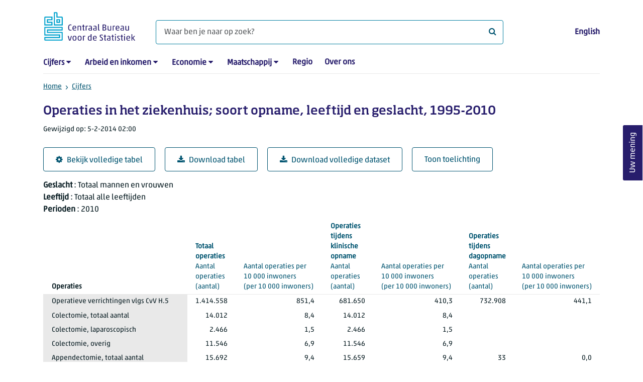

--- FILE ---
content_type: text/html; charset=utf-8
request_url: https://www.cbs.nl/nl-nl/cijfers/detail/80386ned
body_size: 105347
content:
<!doctype html>
<html lang="nl-NL" class="no-js">
<head>
    <meta charset="utf-8">
    <meta name="viewport" content="width=device-width, initial-scale=1, shrink-to-fit=no">
    <title>Operaties in het ziekenhuis; soort opname, leeftijd en geslacht, 1995-2010  | CBS</title>
    <meta name="DCTERMS:identifier" title="XSD.anyURI" content="https://www.cbs.nl/nl-nl/cijfers/detail/80386ned" />
    <meta name="DCTERMS.title" content="Operaties in het ziekenhuis; soort opname, leeftijd en geslacht, 1995-2010 " />
    <meta name="DCTERMS.type" title="OVERHEID.Informatietype" content="webpagina" />
    <meta name="DCTERMS.language" title="XSD.language" content="nl-NL" />
    <meta name="DCTERMS.authority" title="OVERHEID.Organisatie" content="Centraal Bureau voor de Statistiek" />
    <meta name="DCTERMS.creator" title="OVERHEID.Organisatie" content="Centraal Bureau voor de Statistiek" />
    <meta name="DCTERMS.modified" title="XSD.dateTime" content="2014-02-05T02:00:00+01:00" />
    <meta name="DCTERMS.temporal" content="" />
    <meta name="DCTERMS.spatial" title="OVERHEID.Koninkrijksdeel" content="Nederland" />
    <meta name="description" />
    <meta name="generator" content="CBS Website, Versie 1.2.0.0" />
    <meta name="keywords" content="" />
    <meta name="robots" content="" />

    <link rel="canonical" href="https://www.cbs.nl/nl-nl/cijfers/detail/80386ned" />
    <!-- prefetch dns lookups -->
    <link rel="dns-prefetch" href="//cdn.cbs.nl" />
    <link rel="dns-prefetch" href="//cdnjs.cloudflare.com" />
    <link rel="dns-prefetch" href="//code.highcharts.com" />
    <link rel="dns-prefetch" href="//cdn.jsdelivr.net" />

    <!-- preload fonts -->
    <link rel="preload" href="//cdn.cbs.nl/cdn/fonts/soho-medium.woff2" as="font" type="font/woff2" crossorigin>
    <link rel="preload" href="//cdn.cbs.nl/cdn/fonts/akko-regular.woff2" as="font" type="font/woff2" crossorigin>
    <link rel="preload" href="//cdnjs.cloudflare.com/ajax/libs/font-awesome/4.7.0/fonts/fontawesome-webfont.woff2?v=4.7.0" as="font" type="font/woff2" crossorigin>

    <link rel="apple-touch-icon" sizes="180x180" href="https://cdn.cbs.nl/cdn/images/apple-touch-icon.png">
    <link rel="icon" type="image/png" sizes="32x32" href="https://cdn.cbs.nl/cdn/images/favicon-32x32.png">
    <link rel="icon" type="image/png" sizes="16x16" href="https://cdn.cbs.nl/cdn/images/favicon-16x16.png">
    <link rel="manifest" href="https://cdn.cbs.nl/cdn/images/site.webmanifest">
    <link rel="mask-icon" href="https://cdn.cbs.nl/cdn/images/safari-pinned-tab.svg" color="#00a1cd">
    <link rel="shortcut icon prefetch" href="https://cdn.cbs.nl/cdn/images/favicon.ico">
    <link rel="me" href="https://social.overheid.nl/@CBSstatistiek">
    <meta name="msapplication-TileColor" content="#271d6c">
    <meta name="msapplication-config" content="https://cdn.cbs.nl/cdn/images/browserconfig.xml">
    <meta name="theme-color" content="#00A1CD" />
    <meta name="twitter:card" content="summary_large_image" />
    <meta name="twitter:site" content="cbs.nl" />
    <meta name="twitter:site:id" content="statistiekcbs" />
    <meta property="og:image" content="https://cdn.cbs.nl/cdn/images/cbs-ingang-heerlen.jpg" />
    <meta property="og:title" content="Operaties in het ziekenhuis; soort opname, leeftijd en geslacht, 1995-2010 " />
    <meta property="og:type" content="website" />
    <meta property="og:url" content="https://www.cbs.nl/nl-nl/cijfers/detail/80386ned" />
    <meta property="og:locale" content="nl_NL">
    <meta property="og:site_name" content="Centraal Bureau voor de Statistiek" />
    <meta property="og:description" />
    <link rel="stylesheet" href="https://cdn.jsdelivr.net/npm/bootstrap@5.3.3/dist/css/bootstrap.min.css" integrity="sha384-QWTKZyjpPEjISv5WaRU9OFeRpok6YctnYmDr5pNlyT2bRjXh0JMhjY6hW+ALEwIH" crossorigin="anonymous">
    <link rel="stylesheet" href="https://cdnjs.cloudflare.com/ajax/libs/font-awesome/4.7.0/css/font-awesome.css" integrity="sha512-5A8nwdMOWrSz20fDsjczgUidUBR8liPYU+WymTZP1lmY9G6Oc7HlZv156XqnsgNUzTyMefFTcsFH/tnJE/+xBg==" crossorigin="anonymous" referrerpolicy="no-referrer" />
    <link rel="stylesheet" href="https://www.cbs.nl/content/css-v5/cbs.min.css" />
    <link rel="stylesheet" href="https://www.cbs.nl/content/css-v5/cbs-print.min.css" media="print" />
    <script nonce="+kP2AaOkAYQFk7CWhpHcj540KgFyM+kgykJktj2TsOs=">
        document.documentElement.classList.remove("no-js");
    </script>
    <script nonce="+kP2AaOkAYQFk7CWhpHcj540KgFyM+kgykJktj2TsOs=" src="https://cdnjs.cloudflare.com/ajax/libs/jquery/3.5.1/jquery.min.js" integrity="sha512-bLT0Qm9VnAYZDflyKcBaQ2gg0hSYNQrJ8RilYldYQ1FxQYoCLtUjuuRuZo+fjqhx/qtq/1itJ0C2ejDxltZVFg==" crossorigin="anonymous"></script>
    <noscript>
        <style nonce="+kP2AaOkAYQFk7CWhpHcj540KgFyM+kgykJktj2TsOs=">
            .collapse {
                display: block;
            }

            .highchartContainerClass, .if-collapsed {
                display: none;
            }
        </style>
    </noscript>
<script nonce="+kP2AaOkAYQFk7CWhpHcj540KgFyM+kgykJktj2TsOs=" type="text/javascript">
window.dataLayer = window.dataLayer || [];
window.dataLayer.push({
nonce: "+kP2AaOkAYQFk7CWhpHcj540KgFyM+kgykJktj2TsOs=",
"ftg_type": "informer",
"section": "dataset statline",
"sitecore_id": "80386ned",
"template_name": "Dataset detail page",
"language": "nl-NL"
});  </script>
</head>
<body class="">
    <!--PIWIK-->
<script nonce="+kP2AaOkAYQFk7CWhpHcj540KgFyM+kgykJktj2TsOs=" type="text/javascript">
(function(window, document, dataLayerName, id) {
window[dataLayerName]=window[dataLayerName]||[],window[dataLayerName].push({start:(new Date).getTime(),event:"stg.start"});var scripts=document.getElementsByTagName('script')[0],tags=document.createElement('script');
function stgCreateCookie(a,b,c){var d="";if(c){var e=new Date;e.setTime(e.getTime()+24*c*60*60*1e3),d="; expires="+e.toUTCString();f="; SameSite=Strict"}document.cookie=a+"="+b+d+"; path=/"}
var isStgDebug=(window.location.href.match("stg_debug")||document.cookie.match("stg_debug"))&&!window.location.href.match("stg_disable_debug");stgCreateCookie("stg_debug",isStgDebug?1:"",isStgDebug?14:-1);
var qP=[];dataLayerName!=="dataLayer"&&qP.push("data_layer_name="+dataLayerName),qP.push("use_secure_cookies"),isStgDebug&&qP.push("stg_debug");var qPString=qP.length>0?("?"+qP.join("&")):"";
tags.async=!0,tags.src="//cbs.containers.piwik.pro/"+id+".js"+qPString,scripts.parentNode.insertBefore(tags,scripts);
!function(a,n,i){a[n]=a[n]||{};for(var c=0;c<i.length;c++)!function(i){a[n][i]=a[n][i]||{},a[n][i].api=a[n][i].api||function(){var a=[].slice.call(arguments,0);"string"==typeof a[0]&&window[dataLayerName].push({event:n+"."+i+":"+a[0],parameters:[].slice.call(arguments,1)})}}(i[c])}(window,"ppms",["tm","cm"]);
})(window, document, 'dataLayer', '7cd61318-6d21-4775-b1b2-64ec78d416e1');
</script>

    <a class="visually-hidden-focusable" href="#main">Ga naar hoofdinhoud</a>

    
<div id="nav-header" class="container px-3">
    <nav class="navbar navbar-expand-lg flex-wrap pt-3">
        <div class="container-fluid px-0">
            <div>
                <a href="/nl-nl" title="CBS home" class="navbar-brand ms-auto pb-0">
                    <img class="d-inline-block navbar-brand-logo"  src="https://cdn.cbs.nl/icons/navigation/cbs-logo-brand-nl.svg" alt="Centraal Bureau voor de Statistiek" />
                </a>
            </div>
            <div>
                <button id="hamburger-button" type="button" class="navbar-toggler navbar-right collapsed mt-2" data-bs-toggle="collapse" data-bs-target="#nav-mainmenu" aria-expanded="false" aria-controls="nav-mainmenu">
                    <span id="hamburger-open-icon" class="ci ci-hamburger"><span class="visually-hidden">Toon navigatie menu</span></span>
                    <span id="hamburger-close-icon" class="ci ci-close d-none"><span class="visually-hidden">Sluit navigatie menu</span></span>
                </button>
            </div>
            <div id="search-bar" class="d-flex justify-content-center col-12 col-lg-8 px-0 px-lg-4 pt-3">
                <form id="navigation-search" action="/nl-nl/zoeken" class="col-12 px-0 pb-2 pt-lg-2 pb-lg-0">
                    <div class="input-group flex-fill">
                        <span id="close-search-icon" class="d-none">
                            <i class="ci ci-back mt-2" title="terug"></i>
                        </span>
                        <label for="searchfield-input" class="d-none">Waar ben je naar op zoek? </label>
                        <input id="searchfield-input" name="q" class="form-control mb-lg-0" type="search" placeholder="Waar ben je naar op zoek? " aria-label="Waar ben je naar op zoek? ">
                        <button type="submit" class="search-input-icon" id="search-icon" title="Zoeken">
                            <span class="fa fa-search" aria-hidden="true"></span>
                            <span class="visually-hidden">Waar ben je naar op zoek? </span>
                        </button>
                    </div>
                </form>
            </div>
            <div class="navbar-right d-none d-lg-block ms-auto mt-lg-4">
                <a href="/en-gb/figures" lang="en" hreflang="en">English</a>
            </div>
            <div class="d-block col-12 px-0 ps-lg-0">
                <div id="nav-mainmenu" class="collapse navbar-collapse fake-modal-body ps-0 pt-3 pt-lg-4">
                    <ul id="collapsible-menu" class="navbar-nav me-auto col-12">
                                <li aria-haspopup="true" class="nav-item has-submenu pe-lg-4 collapsed" data-bs-toggle="collapse" data-bs-target="#dropdown-submenu-0" aria-expanded="false">
                                    <a href="/nl-nl/cijfers">Cijfers</a>
                                            <button type="button" aria-label="submenu Cijfers" class="d-lg-none float-end">
                                                <i class="fa fa-chevron-down pt-1"></i>
                                            </button>
                                            <ul id="dropdown-submenu-0" class="submenu dropdown-menu collapse mt-1" aria-expanded="false" data-bs-parent="#collapsible-menu">
                                                    <li class="dropdown-item">
                                                        <a href="https://opendata.cbs.nl/StatLine/">StatLine</a>
                                                    </li>
                                                    <li class="dropdown-item">
                                                        <a href="/nl-nl/cijfers/statline/vernieuwing-statline">Vernieuwing StatLine</a>
                                                    </li>
                                                    <li class="dropdown-item">
                                                        <a href="/nl-nl/cijfers/statline/info-over-statline">Info over StatLine</a>
                                                    </li>
                                                    <li class="dropdown-item">
                                                        <a href="/nl-nl/cijfers/statline/statline-voor-samenwerkingspartners">StatLine voor samenwerkingspartners</a>
                                                    </li>
                                                    <li class="dropdown-item">
                                                        <a href="/nl-nl/onze-diensten/open-data/statline-als-open-data">Open data</a>
                                                    </li>
                                                    <li class="dropdown-item">
                                                        <a href="/nl-nl/onze-diensten/maatwerk-en-microdata/publicaties/recent">Aanvullend statistisch onderzoek</a>
                                                    </li>
                                            </ul>
                                </li>
                                <li aria-haspopup="true" class="nav-item has-submenu pe-lg-4 collapsed" data-bs-toggle="collapse" data-bs-target="#dropdown-submenu-1" aria-expanded="false">
                                    <a href="/nl-nl/arbeid-en-inkomen">Arbeid en inkomen</a>
                                            <button type="button" aria-label="submenu Arbeid en inkomen" class="d-lg-none float-end">
                                                <i class="fa fa-chevron-down pt-1"></i>
                                            </button>
                                            <ul id="dropdown-submenu-1" class="submenu dropdown-menu collapse mt-1" aria-expanded="false" data-bs-parent="#collapsible-menu">
                                                    <li class="dropdown-item">
                                                        <a href="/nl-nl/arbeid-en-inkomen/arbeid-en-sociale-zekerheid">Arbeid en sociale zekerheid</a>
                                                    </li>
                                                    <li class="dropdown-item">
                                                        <a href="/nl-nl/arbeid-en-inkomen/inkomen-en-bestedingen">Inkomen en bestedingen</a>
                                                    </li>
                                            </ul>
                                </li>
                                <li aria-haspopup="true" class="nav-item has-submenu pe-lg-4 collapsed" data-bs-toggle="collapse" data-bs-target="#dropdown-submenu-2" aria-expanded="false">
                                    <a href="/nl-nl/economie">Economie</a>
                                            <button type="button" aria-label="submenu Economie" class="d-lg-none float-end">
                                                <i class="fa fa-chevron-down pt-1"></i>
                                            </button>
                                            <ul id="dropdown-submenu-2" class="submenu dropdown-menu collapse mt-1" aria-expanded="false" data-bs-parent="#collapsible-menu">
                                                    <li class="dropdown-item">
                                                        <a href="/nl-nl/economie/bedrijven">Bedrijven</a>
                                                    </li>
                                                    <li class="dropdown-item">
                                                        <a href="/nl-nl/economie/bouwen-en-wonen">Bouwen en wonen</a>
                                                    </li>
                                                    <li class="dropdown-item">
                                                        <a href="/nl-nl/economie/financiele-en-zakelijke-diensten">Financiële en zakelijke diensten</a>
                                                    </li>
                                                    <li class="dropdown-item">
                                                        <a href="/nl-nl/economie/handel-en-horeca">Handel en horeca</a>
                                                    </li>
                                                    <li class="dropdown-item">
                                                        <a href="/nl-nl/economie/industrie-en-energie">Industrie en energie</a>
                                                    </li>
                                                    <li class="dropdown-item">
                                                        <a href="/nl-nl/economie/internationale-handel">Internationale handel</a>
                                                    </li>
                                                    <li class="dropdown-item">
                                                        <a href="/nl-nl/economie/landbouw">Landbouw</a>
                                                    </li>
                                                    <li class="dropdown-item">
                                                        <a href="/nl-nl/economie/macro-economie">Macro-economie</a>
                                                    </li>
                                                    <li class="dropdown-item">
                                                        <a href="/nl-nl/economie/overheid-en-politiek">Overheid en politiek</a>
                                                    </li>
                                                    <li class="dropdown-item">
                                                        <a href="/nl-nl/economie/prijzen">Prijzen</a>
                                                    </li>
                                            </ul>
                                </li>
                                <li aria-haspopup="true" class="nav-item has-submenu pe-lg-4 collapsed" data-bs-toggle="collapse" data-bs-target="#dropdown-submenu-3" aria-expanded="false">
                                    <a href="/nl-nl/maatschappij">Maatschappij</a>
                                            <button type="button" aria-label="submenu Maatschappij" class="d-lg-none float-end">
                                                <i class="fa fa-chevron-down pt-1"></i>
                                            </button>
                                            <ul id="dropdown-submenu-3" class="submenu dropdown-menu collapse mt-1" aria-expanded="false" data-bs-parent="#collapsible-menu">
                                                    <li class="dropdown-item">
                                                        <a href="/nl-nl/maatschappij/bevolking">Bevolking</a>
                                                    </li>
                                                    <li class="dropdown-item">
                                                        <a href="/nl-nl/maatschappij/gezondheid-en-welzijn">Gezondheid en welzijn</a>
                                                    </li>
                                                    <li class="dropdown-item">
                                                        <a href="/nl-nl/maatschappij/natuur-en-milieu">Natuur en milieu</a>
                                                    </li>
                                                    <li class="dropdown-item">
                                                        <a href="/nl-nl/maatschappij/onderwijs">Onderwijs</a>
                                                    </li>
                                                    <li class="dropdown-item">
                                                        <a href="/nl-nl/maatschappij/veiligheid-en-recht">Veiligheid en recht</a>
                                                    </li>
                                                    <li class="dropdown-item">
                                                        <a href="/nl-nl/maatschappij/verkeer-en-vervoer">Verkeer en vervoer</a>
                                                    </li>
                                                    <li class="dropdown-item">
                                                        <a href="/nl-nl/maatschappij/vrije-tijd-en-cultuur">Vrije tijd en cultuur</a>
                                                    </li>
                                            </ul>
                                </li>
                                <li aria-haspopup="false" class="nav-item  pe-lg-4 collapsed" data-bs-toggle="collapse" data-bs-target="#dropdown-submenu-4" aria-expanded="false">
                                    <a href="/nl-nl/dossier/nederland-regionaal">Regio</a>
                                </li>
                                <li aria-haspopup="false" class="nav-item  pe-lg-4 collapsed" data-bs-toggle="collapse" data-bs-target="#dropdown-submenu-5" aria-expanded="false">
                                    <a href="/nl-nl/over-ons">Over ons</a>
                                </li>
                        <li class="d-lg-none nav-item">
                            <a href="/en-gb/figures" lang="en" hreflang="en">Taal: English (EN)</a>
                        </li>
                    </ul>
                </div>
            </div>
        </div>
    </nav>

    <nav aria-label="breadcrumb">
        <div class="container-fluid breadcrumb-div px-0 pt-lg-3">
            <ol class="breadcrumb d-none d-lg-flex" id="breadcrumb-desktop">
                        <li class="breadcrumb-item d-flex">
                            <a href="https://www.cbs.nl/">Home</a>
                        </li>
                        <li class="breadcrumb-item d-flex">
                                <i class="ci-chevron-right pe-2"></i>
                            <a href="https://www.cbs.nl/nl-nl/cijfers">Cijfers</a>
                        </li>
            </ol>
            <div class="d-lg-none pb-2">
                <ol class="list-unstyled mb-0" id="breadcrumb-mobile">
                    <li class="breadcrumb-item d-flex">
                        <i class="ci-chevron-left pe-2"></i>
                        <a href="https://www.cbs.nl/nl-nl/cijfers">Cijfers</a>
                    </li>
                </ol>
            </div>
        </div>
    </nav>
<script nonce="+kP2AaOkAYQFk7CWhpHcj540KgFyM+kgykJktj2TsOs=" type="application/ld+json">
{
	"@context": "https://schema.org",
	"@type": "BreadcrumbList",
	"itemListElement": [
		{"@type": "ListItem", "position":1, "name":"Home", "item":"https://www.cbs.nl/"},
		{"@type": "ListItem", "position":2, "name":"Cijfers", "item":"https://www.cbs.nl/nl-nl/cijfers"}
	]
}
</script>
</div>
    <div class="container container-content no-js">
    <div class="row pb-5">
        <main id="main" role="main" class="col-12 px-3" tabindex="-1">
            <div class="odata-table-container">
    <article>
        <header>
            <h1>Operaties in het ziekenhuis; soort opname, leeftijd en geslacht, 1995-2010 </h1>
            <section>
                    <span class="date" data-nosnippet><time datetime="2014-02-05T02:00:00&#x2B;01:00">Gewijzigd op: 5-2-2014 02:00</time></span>
            </section>
        </header>
        <section>
            <div class="mt-4">
                <a href="https://opendata.cbs.nl/#/CBS/nl/dataset/80386ned/table" class="btn btn-outline-dark col-10 col-lg-auto">
                    <i class="fa fa-cog" aria-hidden="true"></i>Bekijk volledige tabel
                </a>
                <button data-csv-table-id="_80386ned" class="btn btn-outline-dark col-10 col-lg-auto exportcsv" aria-label="Download tabel">
                    <i class="fa fa-download" aria-hidden="true"></i>Download tabel
                </button>
                    <a href="https://datasets.cbs.nl/CSV/CBS/nl/80386ned" class="btn btn-outline-dark col-10 col-lg-auto" download target="_blank">
                        <i class="fa fa-download" aria-hidden="true"></i>Download volledige dataset
                    </a>
                <a href="#shortTableDescription" class="btn btn-outline-dark col-10 col-lg-auto" role="button">
                    Toon toelichting
                </a>
            </div>
            <div class="table-responsive">
                <table class="table figure-table table-sm" id="_80386ned">
                    <caption>
                        <p class="title visually-hidden">Operaties in het ziekenhuis; soort opname, leeftijd en geslacht, 1995-2010 </p>
                        <p aria-hidden="true"><span class="topic-nogroup">Geslacht</span> : Totaal mannen en vrouwen</p>
                        <p aria-hidden="true"><span class="topic-nogroup">Leeftijd</span> : Totaal alle leeftijden</p>
                        <p aria-hidden="true"><span class="topic-nogroup">Perioden</span> : 2010</p>
                    </caption>
                    <thead>
                        <tr>
                            <th scope="col" id="80386ned-h-0" class="p-0"><span class="visually-hidden"><span class="topic-nogroup">Geslacht</span> </span></th>
                            <th scope="col" id="80386ned-h-1" class="p-0"><span class="visually-hidden"><span class="topic-nogroup">Leeftijd</span> </span></th>
                            <th scope="col" class="dimension" id="80386ned-h-2"><span class="topic-nogroup">Operaties</span> </th>
                            <th scope="col" id="80386ned-h-3" class="p-0"><span class="visually-hidden"><span class="topic-nogroup">Perioden</span> </span></th>
                            <th scope="col" id="80386ned-h-4"><a href="#AantalOperaties_1"><span class="topic-group-first">Totaal operaties </span><span class="topic">Aantal operaties</span> (aantal)</a></th>
                            <th scope="col" id="80386ned-h-5"><a href="#AantalOperatiesPer10000Inwoners_2"><span class="topic-group">Totaal operaties </span><span class="topic">Aantal  operaties per 10 000 inwoners</span> (per&nbsp;10&nbsp;000&nbsp;inwoners)</a></th>
                            <th scope="col" id="80386ned-h-6"><a href="#AantalOperaties_3"><span class="topic-group-first">Operaties tijdens klinische opname </span><span class="topic">Aantal operaties</span> (aantal)</a></th>
                            <th scope="col" id="80386ned-h-7"><a href="#AantalOperatiesPer10000Inwoners_4"><span class="topic-group">Operaties tijdens klinische opname </span><span class="topic">Aantal operaties per 10 000 inwoners</span> (per&nbsp;10&nbsp;000&nbsp;inwoners)</a></th>
                            <th scope="col" id="80386ned-h-8"><a href="#AantalOperaties_5"><span class="topic-group-first">Operaties tijdens dagopname </span><span class="topic">Aantal operaties</span> (aantal)</a></th>
                            <th scope="col" id="80386ned-h-9"><a href="#AantalOperatiesPer10000Inwoners_6"><span class="topic-group">Operaties tijdens dagopname </span><span class="topic">Aantal operaties per 10 000 inwoners</span> (per&nbsp;10&nbsp;000&nbsp;inwoners)</a></th>
                        </tr>
                    </thead>
                    <tbody>
                        <tr>
                            <th scope="row" id="80386ned-r-0-0" class="p-0"><span class="visually-hidden">Totaal mannen en vrouwen</span></th>
                            <th scope="row" id="80386ned-r-0-1" class="p-0"><span class="visually-hidden">Totaal alle leeftijden</span></th>
                            <th scope="row" id="80386ned-r-0-2">Operatieve verrichtingen vlgs CvV H.5</th>
                            <th scope="row" id="80386ned-r-0-3" class="p-0"><span class="visually-hidden">2010</span></th>
                            <td headers="80386ned-r-0-0 80386ned-r-0-1 80386ned-r-0-2 80386ned-r-0-3 80386ned-h-4" class="">1.414.558</td>
                            <td headers="80386ned-r-0-0 80386ned-r-0-1 80386ned-r-0-2 80386ned-r-0-3 80386ned-h-5" class="">851,4</td>
                            <td headers="80386ned-r-0-0 80386ned-r-0-1 80386ned-r-0-2 80386ned-r-0-3 80386ned-h-6" class="">681.650</td>
                            <td headers="80386ned-r-0-0 80386ned-r-0-1 80386ned-r-0-2 80386ned-r-0-3 80386ned-h-7" class="">410,3</td>
                            <td headers="80386ned-r-0-0 80386ned-r-0-1 80386ned-r-0-2 80386ned-r-0-3 80386ned-h-8" class="">732.908</td>
                            <td headers="80386ned-r-0-0 80386ned-r-0-1 80386ned-r-0-2 80386ned-r-0-3 80386ned-h-9" class="">441,1</td>
                        </tr>
                        <tr>
                            <th scope="row" id="80386ned-r-1-0" class="p-0"><span class="visually-hidden">Totaal mannen en vrouwen</span></th>
                            <th scope="row" id="80386ned-r-1-1" class="p-0"><span class="visually-hidden">Totaal alle leeftijden</span></th>
                            <th scope="row" id="80386ned-r-1-2">Colectomie, totaal aantal</th>
                            <th scope="row" id="80386ned-r-1-3" class="p-0"><span class="visually-hidden">2010</span></th>
                            <td headers="80386ned-r-1-0 80386ned-r-1-1 80386ned-r-1-2 80386ned-r-1-3 80386ned-h-4" class="">14.012</td>
                            <td headers="80386ned-r-1-0 80386ned-r-1-1 80386ned-r-1-2 80386ned-r-1-3 80386ned-h-5" class="">8,4</td>
                            <td headers="80386ned-r-1-0 80386ned-r-1-1 80386ned-r-1-2 80386ned-r-1-3 80386ned-h-6" class="">14.012</td>
                            <td headers="80386ned-r-1-0 80386ned-r-1-1 80386ned-r-1-2 80386ned-r-1-3 80386ned-h-7" class="">8,4</td>
                            <td headers="80386ned-r-1-0 80386ned-r-1-1 80386ned-r-1-2 80386ned-r-1-3 80386ned-h-8" class=""></td>
                            <td headers="80386ned-r-1-0 80386ned-r-1-1 80386ned-r-1-2 80386ned-r-1-3 80386ned-h-9" class=""></td>
                        </tr>
                        <tr>
                            <th scope="row" id="80386ned-r-2-0" class="p-0"><span class="visually-hidden">Totaal mannen en vrouwen</span></th>
                            <th scope="row" id="80386ned-r-2-1" class="p-0"><span class="visually-hidden">Totaal alle leeftijden</span></th>
                            <th scope="row" id="80386ned-r-2-2">Colectomie, laparoscopisch</th>
                            <th scope="row" id="80386ned-r-2-3" class="p-0"><span class="visually-hidden">2010</span></th>
                            <td headers="80386ned-r-2-0 80386ned-r-2-1 80386ned-r-2-2 80386ned-r-2-3 80386ned-h-4" class="">2.466</td>
                            <td headers="80386ned-r-2-0 80386ned-r-2-1 80386ned-r-2-2 80386ned-r-2-3 80386ned-h-5" class="">1,5</td>
                            <td headers="80386ned-r-2-0 80386ned-r-2-1 80386ned-r-2-2 80386ned-r-2-3 80386ned-h-6" class="">2.466</td>
                            <td headers="80386ned-r-2-0 80386ned-r-2-1 80386ned-r-2-2 80386ned-r-2-3 80386ned-h-7" class="">1,5</td>
                            <td headers="80386ned-r-2-0 80386ned-r-2-1 80386ned-r-2-2 80386ned-r-2-3 80386ned-h-8" class=""></td>
                            <td headers="80386ned-r-2-0 80386ned-r-2-1 80386ned-r-2-2 80386ned-r-2-3 80386ned-h-9" class=""></td>
                        </tr>
                        <tr>
                            <th scope="row" id="80386ned-r-3-0" class="p-0"><span class="visually-hidden">Totaal mannen en vrouwen</span></th>
                            <th scope="row" id="80386ned-r-3-1" class="p-0"><span class="visually-hidden">Totaal alle leeftijden</span></th>
                            <th scope="row" id="80386ned-r-3-2">Colectomie, overig</th>
                            <th scope="row" id="80386ned-r-3-3" class="p-0"><span class="visually-hidden">2010</span></th>
                            <td headers="80386ned-r-3-0 80386ned-r-3-1 80386ned-r-3-2 80386ned-r-3-3 80386ned-h-4" class="">11.546</td>
                            <td headers="80386ned-r-3-0 80386ned-r-3-1 80386ned-r-3-2 80386ned-r-3-3 80386ned-h-5" class="">6,9</td>
                            <td headers="80386ned-r-3-0 80386ned-r-3-1 80386ned-r-3-2 80386ned-r-3-3 80386ned-h-6" class="">11.546</td>
                            <td headers="80386ned-r-3-0 80386ned-r-3-1 80386ned-r-3-2 80386ned-r-3-3 80386ned-h-7" class="">6,9</td>
                            <td headers="80386ned-r-3-0 80386ned-r-3-1 80386ned-r-3-2 80386ned-r-3-3 80386ned-h-8" class=""></td>
                            <td headers="80386ned-r-3-0 80386ned-r-3-1 80386ned-r-3-2 80386ned-r-3-3 80386ned-h-9" class=""></td>
                        </tr>
                        <tr>
                            <th scope="row" id="80386ned-r-4-0" class="p-0"><span class="visually-hidden">Totaal mannen en vrouwen</span></th>
                            <th scope="row" id="80386ned-r-4-1" class="p-0"><span class="visually-hidden">Totaal alle leeftijden</span></th>
                            <th scope="row" id="80386ned-r-4-2">Appendectomie, totaal aantal</th>
                            <th scope="row" id="80386ned-r-4-3" class="p-0"><span class="visually-hidden">2010</span></th>
                            <td headers="80386ned-r-4-0 80386ned-r-4-1 80386ned-r-4-2 80386ned-r-4-3 80386ned-h-4" class="">15.692</td>
                            <td headers="80386ned-r-4-0 80386ned-r-4-1 80386ned-r-4-2 80386ned-r-4-3 80386ned-h-5" class="">9,4</td>
                            <td headers="80386ned-r-4-0 80386ned-r-4-1 80386ned-r-4-2 80386ned-r-4-3 80386ned-h-6" class="">15.659</td>
                            <td headers="80386ned-r-4-0 80386ned-r-4-1 80386ned-r-4-2 80386ned-r-4-3 80386ned-h-7" class="">9,4</td>
                            <td headers="80386ned-r-4-0 80386ned-r-4-1 80386ned-r-4-2 80386ned-r-4-3 80386ned-h-8" class="">33</td>
                            <td headers="80386ned-r-4-0 80386ned-r-4-1 80386ned-r-4-2 80386ned-r-4-3 80386ned-h-9" class="">0,0</td>
                        </tr>
                        <tr>
                            <th scope="row" id="80386ned-r-5-0" class="p-0"><span class="visually-hidden">Totaal mannen en vrouwen</span></th>
                            <th scope="row" id="80386ned-r-5-1" class="p-0"><span class="visually-hidden">Totaal alle leeftijden</span></th>
                            <th scope="row" id="80386ned-r-5-2">Appendectomie, laparoscopisch</th>
                            <th scope="row" id="80386ned-r-5-3" class="p-0"><span class="visually-hidden">2010</span></th>
                            <td headers="80386ned-r-5-0 80386ned-r-5-1 80386ned-r-5-2 80386ned-r-5-3 80386ned-h-4" class="">7.618</td>
                            <td headers="80386ned-r-5-0 80386ned-r-5-1 80386ned-r-5-2 80386ned-r-5-3 80386ned-h-5" class="">4,6</td>
                            <td headers="80386ned-r-5-0 80386ned-r-5-1 80386ned-r-5-2 80386ned-r-5-3 80386ned-h-6" class="">7.588</td>
                            <td headers="80386ned-r-5-0 80386ned-r-5-1 80386ned-r-5-2 80386ned-r-5-3 80386ned-h-7" class="">4,6</td>
                            <td headers="80386ned-r-5-0 80386ned-r-5-1 80386ned-r-5-2 80386ned-r-5-3 80386ned-h-8" class="">30</td>
                            <td headers="80386ned-r-5-0 80386ned-r-5-1 80386ned-r-5-2 80386ned-r-5-3 80386ned-h-9" class="">0,0</td>
                        </tr>
                        <tr>
                            <th scope="row" id="80386ned-r-6-0" class="p-0"><span class="visually-hidden">Totaal mannen en vrouwen</span></th>
                            <th scope="row" id="80386ned-r-6-1" class="p-0"><span class="visually-hidden">Totaal alle leeftijden</span></th>
                            <th scope="row" id="80386ned-r-6-2">Appendectomie, overig</th>
                            <th scope="row" id="80386ned-r-6-3" class="p-0"><span class="visually-hidden">2010</span></th>
                            <td headers="80386ned-r-6-0 80386ned-r-6-1 80386ned-r-6-2 80386ned-r-6-3 80386ned-h-4" class="">8.074</td>
                            <td headers="80386ned-r-6-0 80386ned-r-6-1 80386ned-r-6-2 80386ned-r-6-3 80386ned-h-5" class="">4,9</td>
                            <td headers="80386ned-r-6-0 80386ned-r-6-1 80386ned-r-6-2 80386ned-r-6-3 80386ned-h-6" class="">8.074</td>
                            <td headers="80386ned-r-6-0 80386ned-r-6-1 80386ned-r-6-2 80386ned-r-6-3 80386ned-h-7" class="">4,9</td>
                            <td headers="80386ned-r-6-0 80386ned-r-6-1 80386ned-r-6-2 80386ned-r-6-3 80386ned-h-8" class=""></td>
                            <td headers="80386ned-r-6-0 80386ned-r-6-1 80386ned-r-6-2 80386ned-r-6-3 80386ned-h-9" class=""></td>
                        </tr>
                        <tr>
                            <th scope="row" id="80386ned-r-7-0" class="p-0"><span class="visually-hidden">Totaal mannen en vrouwen</span></th>
                            <th scope="row" id="80386ned-r-7-1" class="p-0"><span class="visually-hidden">Totaal alle leeftijden</span></th>
                            <th scope="row" id="80386ned-r-7-2">Cholecystectomie, totaal aantal</th>
                            <th scope="row" id="80386ned-r-7-3" class="p-0"><span class="visually-hidden">2010</span></th>
                            <td headers="80386ned-r-7-0 80386ned-r-7-1 80386ned-r-7-2 80386ned-r-7-3 80386ned-h-4" class="">25.203</td>
                            <td headers="80386ned-r-7-0 80386ned-r-7-1 80386ned-r-7-2 80386ned-r-7-3 80386ned-h-5" class="">15,2</td>
                            <td headers="80386ned-r-7-0 80386ned-r-7-1 80386ned-r-7-2 80386ned-r-7-3 80386ned-h-6" class="">23.844</td>
                            <td headers="80386ned-r-7-0 80386ned-r-7-1 80386ned-r-7-2 80386ned-r-7-3 80386ned-h-7" class="">14,4</td>
                            <td headers="80386ned-r-7-0 80386ned-r-7-1 80386ned-r-7-2 80386ned-r-7-3 80386ned-h-8" class="">1.359</td>
                            <td headers="80386ned-r-7-0 80386ned-r-7-1 80386ned-r-7-2 80386ned-r-7-3 80386ned-h-9" class="">0,8</td>
                        </tr>
                        <tr>
                            <th scope="row" id="80386ned-r-8-0" class="p-0"><span class="visually-hidden">Totaal mannen en vrouwen</span></th>
                            <th scope="row" id="80386ned-r-8-1" class="p-0"><span class="visually-hidden">Totaal alle leeftijden</span></th>
                            <th scope="row" id="80386ned-r-8-2">Cholecystectomie, laparoscopisch</th>
                            <th scope="row" id="80386ned-r-8-3" class="p-0"><span class="visually-hidden">2010</span></th>
                            <td headers="80386ned-r-8-0 80386ned-r-8-1 80386ned-r-8-2 80386ned-r-8-3 80386ned-h-4" class="">22.841</td>
                            <td headers="80386ned-r-8-0 80386ned-r-8-1 80386ned-r-8-2 80386ned-r-8-3 80386ned-h-5" class="">13,7</td>
                            <td headers="80386ned-r-8-0 80386ned-r-8-1 80386ned-r-8-2 80386ned-r-8-3 80386ned-h-6" class="">21.486</td>
                            <td headers="80386ned-r-8-0 80386ned-r-8-1 80386ned-r-8-2 80386ned-r-8-3 80386ned-h-7" class="">12,9</td>
                            <td headers="80386ned-r-8-0 80386ned-r-8-1 80386ned-r-8-2 80386ned-r-8-3 80386ned-h-8" class="">1.355</td>
                            <td headers="80386ned-r-8-0 80386ned-r-8-1 80386ned-r-8-2 80386ned-r-8-3 80386ned-h-9" class="">0,8</td>
                        </tr>
                        <tr>
                            <th scope="row" id="80386ned-r-9-0" class="p-0"><span class="visually-hidden">Totaal mannen en vrouwen</span></th>
                            <th scope="row" id="80386ned-r-9-1" class="p-0"><span class="visually-hidden">Totaal alle leeftijden</span></th>
                            <th scope="row" id="80386ned-r-9-2">Cholecystectomie, overig</th>
                            <th scope="row" id="80386ned-r-9-3" class="p-0"><span class="visually-hidden">2010</span></th>
                            <td headers="80386ned-r-9-0 80386ned-r-9-1 80386ned-r-9-2 80386ned-r-9-3 80386ned-h-4" class="">2.362</td>
                            <td headers="80386ned-r-9-0 80386ned-r-9-1 80386ned-r-9-2 80386ned-r-9-3 80386ned-h-5" class="">1,4</td>
                            <td headers="80386ned-r-9-0 80386ned-r-9-1 80386ned-r-9-2 80386ned-r-9-3 80386ned-h-6" class="">2.362</td>
                            <td headers="80386ned-r-9-0 80386ned-r-9-1 80386ned-r-9-2 80386ned-r-9-3 80386ned-h-7" class="">1,4</td>
                            <td headers="80386ned-r-9-0 80386ned-r-9-1 80386ned-r-9-2 80386ned-r-9-3 80386ned-h-8" class=""></td>
                            <td headers="80386ned-r-9-0 80386ned-r-9-1 80386ned-r-9-2 80386ned-r-9-3 80386ned-h-9" class=""></td>
                        </tr>
                        <tr>
                            <th scope="row" id="80386ned-r-10-0" class="p-0"><span class="visually-hidden">Totaal mannen en vrouwen</span></th>
                            <th scope="row" id="80386ned-r-10-1" class="p-0"><span class="visually-hidden">Totaal alle leeftijden</span></th>
                            <th scope="row" id="80386ned-r-10-2">Liesbreukoperatie, totaal aantal</th>
                            <th scope="row" id="80386ned-r-10-3" class="p-0"><span class="visually-hidden">2010</span></th>
                            <td headers="80386ned-r-10-0 80386ned-r-10-1 80386ned-r-10-2 80386ned-r-10-3 80386ned-h-4" class="">28.323</td>
                            <td headers="80386ned-r-10-0 80386ned-r-10-1 80386ned-r-10-2 80386ned-r-10-3 80386ned-h-5" class="">17,0</td>
                            <td headers="80386ned-r-10-0 80386ned-r-10-1 80386ned-r-10-2 80386ned-r-10-3 80386ned-h-6" class="">7.695</td>
                            <td headers="80386ned-r-10-0 80386ned-r-10-1 80386ned-r-10-2 80386ned-r-10-3 80386ned-h-7" class="">4,6</td>
                            <td headers="80386ned-r-10-0 80386ned-r-10-1 80386ned-r-10-2 80386ned-r-10-3 80386ned-h-8" class="">20.628</td>
                            <td headers="80386ned-r-10-0 80386ned-r-10-1 80386ned-r-10-2 80386ned-r-10-3 80386ned-h-9" class="">12,4</td>
                        </tr>
                        <tr>
                            <th scope="row" id="80386ned-r-11-0" class="p-0"><span class="visually-hidden">Totaal mannen en vrouwen</span></th>
                            <th scope="row" id="80386ned-r-11-1" class="p-0"><span class="visually-hidden">Totaal alle leeftijden</span></th>
                            <th scope="row" id="80386ned-r-11-2">Liesbreukoperatie, laparoscopisch</th>
                            <th scope="row" id="80386ned-r-11-3" class="p-0"><span class="visually-hidden">2010</span></th>
                            <td headers="80386ned-r-11-0 80386ned-r-11-1 80386ned-r-11-2 80386ned-r-11-3 80386ned-h-4" class="">6.490</td>
                            <td headers="80386ned-r-11-0 80386ned-r-11-1 80386ned-r-11-2 80386ned-r-11-3 80386ned-h-5" class="">3,9</td>
                            <td headers="80386ned-r-11-0 80386ned-r-11-1 80386ned-r-11-2 80386ned-r-11-3 80386ned-h-6" class="">1.436</td>
                            <td headers="80386ned-r-11-0 80386ned-r-11-1 80386ned-r-11-2 80386ned-r-11-3 80386ned-h-7" class="">0,9</td>
                            <td headers="80386ned-r-11-0 80386ned-r-11-1 80386ned-r-11-2 80386ned-r-11-3 80386ned-h-8" class="">5.054</td>
                            <td headers="80386ned-r-11-0 80386ned-r-11-1 80386ned-r-11-2 80386ned-r-11-3 80386ned-h-9" class="">3,0</td>
                        </tr>
                        <tr>
                            <th scope="row" id="80386ned-r-12-0" class="p-0"><span class="visually-hidden">Totaal mannen en vrouwen</span></th>
                            <th scope="row" id="80386ned-r-12-1" class="p-0"><span class="visually-hidden">Totaal alle leeftijden</span></th>
                            <th scope="row" id="80386ned-r-12-2">Liesbreukoperatie, overig</th>
                            <th scope="row" id="80386ned-r-12-3" class="p-0"><span class="visually-hidden">2010</span></th>
                            <td headers="80386ned-r-12-0 80386ned-r-12-1 80386ned-r-12-2 80386ned-r-12-3 80386ned-h-4" class="">21.833</td>
                            <td headers="80386ned-r-12-0 80386ned-r-12-1 80386ned-r-12-2 80386ned-r-12-3 80386ned-h-5" class="">13,1</td>
                            <td headers="80386ned-r-12-0 80386ned-r-12-1 80386ned-r-12-2 80386ned-r-12-3 80386ned-h-6" class="">6.259</td>
                            <td headers="80386ned-r-12-0 80386ned-r-12-1 80386ned-r-12-2 80386ned-r-12-3 80386ned-h-7" class="">3,8</td>
                            <td headers="80386ned-r-12-0 80386ned-r-12-1 80386ned-r-12-2 80386ned-r-12-3 80386ned-h-8" class="">15.574</td>
                            <td headers="80386ned-r-12-0 80386ned-r-12-1 80386ned-r-12-2 80386ned-r-12-3 80386ned-h-9" class="">9,4</td>
                        </tr>
                        <tr>
                            <th scope="row" id="80386ned-r-13-0" class="p-0"><span class="visually-hidden">Totaal mannen en vrouwen</span></th>
                            <th scope="row" id="80386ned-r-13-1" class="p-0"><span class="visually-hidden">Totaal alle leeftijden</span></th>
                            <th scope="row" id="80386ned-r-13-2">Prostatectomie, totaal aantal</th>
                            <th scope="row" id="80386ned-r-13-3" class="p-0"><span class="visually-hidden">2010</span></th>
                            <td headers="80386ned-r-13-0 80386ned-r-13-1 80386ned-r-13-2 80386ned-r-13-3 80386ned-h-4" class="">13.488</td>
                            <td headers="80386ned-r-13-0 80386ned-r-13-1 80386ned-r-13-2 80386ned-r-13-3 80386ned-h-5" class="">8,1</td>
                            <td headers="80386ned-r-13-0 80386ned-r-13-1 80386ned-r-13-2 80386ned-r-13-3 80386ned-h-6" class="">13.408</td>
                            <td headers="80386ned-r-13-0 80386ned-r-13-1 80386ned-r-13-2 80386ned-r-13-3 80386ned-h-7" class="">8,1</td>
                            <td headers="80386ned-r-13-0 80386ned-r-13-1 80386ned-r-13-2 80386ned-r-13-3 80386ned-h-8" class="">80</td>
                            <td headers="80386ned-r-13-0 80386ned-r-13-1 80386ned-r-13-2 80386ned-r-13-3 80386ned-h-9" class="">0,0</td>
                        </tr>
                        <tr>
                            <th scope="row" id="80386ned-r-14-0" class="p-0"><span class="visually-hidden">Totaal mannen en vrouwen</span></th>
                            <th scope="row" id="80386ned-r-14-1" class="p-0"><span class="visually-hidden">Totaal alle leeftijden</span></th>
                            <th scope="row" id="80386ned-r-14-2">Prostatectomie, transurethraal</th>
                            <th scope="row" id="80386ned-r-14-3" class="p-0"><span class="visually-hidden">2010</span></th>
                            <td headers="80386ned-r-14-0 80386ned-r-14-1 80386ned-r-14-2 80386ned-r-14-3 80386ned-h-4" class="">10.773</td>
                            <td headers="80386ned-r-14-0 80386ned-r-14-1 80386ned-r-14-2 80386ned-r-14-3 80386ned-h-5" class="">6,5</td>
                            <td headers="80386ned-r-14-0 80386ned-r-14-1 80386ned-r-14-2 80386ned-r-14-3 80386ned-h-6" class="">10.693</td>
                            <td headers="80386ned-r-14-0 80386ned-r-14-1 80386ned-r-14-2 80386ned-r-14-3 80386ned-h-7" class="">6,4</td>
                            <td headers="80386ned-r-14-0 80386ned-r-14-1 80386ned-r-14-2 80386ned-r-14-3 80386ned-h-8" class="">80</td>
                            <td headers="80386ned-r-14-0 80386ned-r-14-1 80386ned-r-14-2 80386ned-r-14-3 80386ned-h-9" class="">0,0</td>
                        </tr>
                        <tr>
                            <th scope="row" id="80386ned-r-15-0" class="p-0"><span class="visually-hidden">Totaal mannen en vrouwen</span></th>
                            <th scope="row" id="80386ned-r-15-1" class="p-0"><span class="visually-hidden">Totaal alle leeftijden</span></th>
                            <th scope="row" id="80386ned-r-15-2">Prostatectomie, open</th>
                            <th scope="row" id="80386ned-r-15-3" class="p-0"><span class="visually-hidden">2010</span></th>
                            <td headers="80386ned-r-15-0 80386ned-r-15-1 80386ned-r-15-2 80386ned-r-15-3 80386ned-h-4" class="">2.715</td>
                            <td headers="80386ned-r-15-0 80386ned-r-15-1 80386ned-r-15-2 80386ned-r-15-3 80386ned-h-5" class="">1,6</td>
                            <td headers="80386ned-r-15-0 80386ned-r-15-1 80386ned-r-15-2 80386ned-r-15-3 80386ned-h-6" class="">2.715</td>
                            <td headers="80386ned-r-15-0 80386ned-r-15-1 80386ned-r-15-2 80386ned-r-15-3 80386ned-h-7" class="">1,6</td>
                            <td headers="80386ned-r-15-0 80386ned-r-15-1 80386ned-r-15-2 80386ned-r-15-3 80386ned-h-8" class=""></td>
                            <td headers="80386ned-r-15-0 80386ned-r-15-1 80386ned-r-15-2 80386ned-r-15-3 80386ned-h-9" class=""></td>
                        </tr>
                        <tr>
                            <th scope="row" id="80386ned-r-16-0" class="p-0"><span class="visually-hidden">Totaal mannen en vrouwen</span></th>
                            <th scope="row" id="80386ned-r-16-1" class="p-0"><span class="visually-hidden">Totaal alle leeftijden</span></th>
                            <th scope="row" id="80386ned-r-16-2">Hysterectomie, totaal aantal</th>
                            <th scope="row" id="80386ned-r-16-3" class="p-0"><span class="visually-hidden">2010</span></th>
                            <td headers="80386ned-r-16-0 80386ned-r-16-1 80386ned-r-16-2 80386ned-r-16-3 80386ned-h-4" class="">14.447</td>
                            <td headers="80386ned-r-16-0 80386ned-r-16-1 80386ned-r-16-2 80386ned-r-16-3 80386ned-h-5" class="">8,7</td>
                            <td headers="80386ned-r-16-0 80386ned-r-16-1 80386ned-r-16-2 80386ned-r-16-3 80386ned-h-6" class="">14.447</td>
                            <td headers="80386ned-r-16-0 80386ned-r-16-1 80386ned-r-16-2 80386ned-r-16-3 80386ned-h-7" class="">8,7</td>
                            <td headers="80386ned-r-16-0 80386ned-r-16-1 80386ned-r-16-2 80386ned-r-16-3 80386ned-h-8" class=""></td>
                            <td headers="80386ned-r-16-0 80386ned-r-16-1 80386ned-r-16-2 80386ned-r-16-3 80386ned-h-9" class=""></td>
                        </tr>
                        <tr>
                            <th scope="row" id="80386ned-r-17-0" class="p-0"><span class="visually-hidden">Totaal mannen en vrouwen</span></th>
                            <th scope="row" id="80386ned-r-17-1" class="p-0"><span class="visually-hidden">Totaal alle leeftijden</span></th>
                            <th scope="row" id="80386ned-r-17-2">Hysterectomie, laparoscopisch</th>
                            <th scope="row" id="80386ned-r-17-3" class="p-0"><span class="visually-hidden">2010</span></th>
                            <td headers="80386ned-r-17-0 80386ned-r-17-1 80386ned-r-17-2 80386ned-r-17-3 80386ned-h-4" class="">1.686</td>
                            <td headers="80386ned-r-17-0 80386ned-r-17-1 80386ned-r-17-2 80386ned-r-17-3 80386ned-h-5" class="">1,0</td>
                            <td headers="80386ned-r-17-0 80386ned-r-17-1 80386ned-r-17-2 80386ned-r-17-3 80386ned-h-6" class="">1.686</td>
                            <td headers="80386ned-r-17-0 80386ned-r-17-1 80386ned-r-17-2 80386ned-r-17-3 80386ned-h-7" class="">1,0</td>
                            <td headers="80386ned-r-17-0 80386ned-r-17-1 80386ned-r-17-2 80386ned-r-17-3 80386ned-h-8" class=""></td>
                            <td headers="80386ned-r-17-0 80386ned-r-17-1 80386ned-r-17-2 80386ned-r-17-3 80386ned-h-9" class=""></td>
                        </tr>
                        <tr>
                            <th scope="row" id="80386ned-r-18-0" class="p-0"><span class="visually-hidden">Totaal mannen en vrouwen</span></th>
                            <th scope="row" id="80386ned-r-18-1" class="p-0"><span class="visually-hidden">Totaal alle leeftijden</span></th>
                            <th scope="row" id="80386ned-r-18-2">Hysterectomie, overig</th>
                            <th scope="row" id="80386ned-r-18-3" class="p-0"><span class="visually-hidden">2010</span></th>
                            <td headers="80386ned-r-18-0 80386ned-r-18-1 80386ned-r-18-2 80386ned-r-18-3 80386ned-h-4" class="">12.761</td>
                            <td headers="80386ned-r-18-0 80386ned-r-18-1 80386ned-r-18-2 80386ned-r-18-3 80386ned-h-5" class="">7,7</td>
                            <td headers="80386ned-r-18-0 80386ned-r-18-1 80386ned-r-18-2 80386ned-r-18-3 80386ned-h-6" class="">12.761</td>
                            <td headers="80386ned-r-18-0 80386ned-r-18-1 80386ned-r-18-2 80386ned-r-18-3 80386ned-h-7" class="">7,7</td>
                            <td headers="80386ned-r-18-0 80386ned-r-18-1 80386ned-r-18-2 80386ned-r-18-3 80386ned-h-8" class=""></td>
                            <td headers="80386ned-r-18-0 80386ned-r-18-1 80386ned-r-18-2 80386ned-r-18-3 80386ned-h-9" class=""></td>
                        </tr>
                        <tr>
                            <th scope="row" id="80386ned-r-19-0" class="p-0"><span class="visually-hidden">Totaal mannen en vrouwen</span></th>
                            <th scope="row" id="80386ned-r-19-1" class="p-0"><span class="visually-hidden">Totaal alle leeftijden</span></th>
                            <th scope="row" id="80386ned-r-19-2">Heupvervanging, totaal aantal</th>
                            <th scope="row" id="80386ned-r-19-3" class="p-0"><span class="visually-hidden">2010</span></th>
                            <td headers="80386ned-r-19-0 80386ned-r-19-1 80386ned-r-19-2 80386ned-r-19-3 80386ned-h-4" class="">35.769</td>
                            <td headers="80386ned-r-19-0 80386ned-r-19-1 80386ned-r-19-2 80386ned-r-19-3 80386ned-h-5" class="">21,5</td>
                            <td headers="80386ned-r-19-0 80386ned-r-19-1 80386ned-r-19-2 80386ned-r-19-3 80386ned-h-6" class="">35.769</td>
                            <td headers="80386ned-r-19-0 80386ned-r-19-1 80386ned-r-19-2 80386ned-r-19-3 80386ned-h-7" class="">21,5</td>
                            <td headers="80386ned-r-19-0 80386ned-r-19-1 80386ned-r-19-2 80386ned-r-19-3 80386ned-h-8" class=""></td>
                            <td headers="80386ned-r-19-0 80386ned-r-19-1 80386ned-r-19-2 80386ned-r-19-3 80386ned-h-9" class=""></td>
                        </tr>
                        <tr>
                            <th scope="row" id="80386ned-r-20-0" class="p-0"><span class="visually-hidden">Totaal mannen en vrouwen</span></th>
                            <th scope="row" id="80386ned-r-20-1" class="p-0"><span class="visually-hidden">Totaal alle leeftijden</span></th>
                            <th scope="row" id="80386ned-r-20-2">Heupvervanging, secundair</th>
                            <th scope="row" id="80386ned-r-20-3" class="p-0"><span class="visually-hidden">2010</span></th>
                            <td headers="80386ned-r-20-0 80386ned-r-20-1 80386ned-r-20-2 80386ned-r-20-3 80386ned-h-4" class="">2.430</td>
                            <td headers="80386ned-r-20-0 80386ned-r-20-1 80386ned-r-20-2 80386ned-r-20-3 80386ned-h-5" class="">1,5</td>
                            <td headers="80386ned-r-20-0 80386ned-r-20-1 80386ned-r-20-2 80386ned-r-20-3 80386ned-h-6" class="">2.430</td>
                            <td headers="80386ned-r-20-0 80386ned-r-20-1 80386ned-r-20-2 80386ned-r-20-3 80386ned-h-7" class="">1,5</td>
                            <td headers="80386ned-r-20-0 80386ned-r-20-1 80386ned-r-20-2 80386ned-r-20-3 80386ned-h-8" class=""></td>
                            <td headers="80386ned-r-20-0 80386ned-r-20-1 80386ned-r-20-2 80386ned-r-20-3 80386ned-h-9" class=""></td>
                        </tr>
                        <tr>
                            <th scope="row" id="80386ned-r-21-0" class="p-0"><span class="visually-hidden">Totaal mannen en vrouwen</span></th>
                            <th scope="row" id="80386ned-r-21-1" class="p-0"><span class="visually-hidden">Totaal alle leeftijden</span></th>
                            <th scope="row" id="80386ned-r-21-2">Heupvervanging, overig</th>
                            <th scope="row" id="80386ned-r-21-3" class="p-0"><span class="visually-hidden">2010</span></th>
                            <td headers="80386ned-r-21-0 80386ned-r-21-1 80386ned-r-21-2 80386ned-r-21-3 80386ned-h-4" class="">33.339</td>
                            <td headers="80386ned-r-21-0 80386ned-r-21-1 80386ned-r-21-2 80386ned-r-21-3 80386ned-h-5" class="">20,1</td>
                            <td headers="80386ned-r-21-0 80386ned-r-21-1 80386ned-r-21-2 80386ned-r-21-3 80386ned-h-6" class="">33.339</td>
                            <td headers="80386ned-r-21-0 80386ned-r-21-1 80386ned-r-21-2 80386ned-r-21-3 80386ned-h-7" class="">20,1</td>
                            <td headers="80386ned-r-21-0 80386ned-r-21-1 80386ned-r-21-2 80386ned-r-21-3 80386ned-h-8" class=""></td>
                            <td headers="80386ned-r-21-0 80386ned-r-21-1 80386ned-r-21-2 80386ned-r-21-3 80386ned-h-9" class=""></td>
                        </tr>
                        <tr>
                            <th scope="row" id="80386ned-r-22-0" class="p-0"><span class="visually-hidden">Totaal mannen en vrouwen</span></th>
                            <th scope="row" id="80386ned-r-22-1" class="p-0"><span class="visually-hidden">Totaal alle leeftijden</span></th>
                            <th scope="row" id="80386ned-r-22-2">Totale knievervanging</th>
                            <th scope="row" id="80386ned-r-22-3" class="p-0"><span class="visually-hidden">2010</span></th>
                            <td headers="80386ned-r-22-0 80386ned-r-22-1 80386ned-r-22-2 80386ned-r-22-3 80386ned-h-4" class="">19.566</td>
                            <td headers="80386ned-r-22-0 80386ned-r-22-1 80386ned-r-22-2 80386ned-r-22-3 80386ned-h-5" class="">11,8</td>
                            <td headers="80386ned-r-22-0 80386ned-r-22-1 80386ned-r-22-2 80386ned-r-22-3 80386ned-h-6" class="">19.566</td>
                            <td headers="80386ned-r-22-0 80386ned-r-22-1 80386ned-r-22-2 80386ned-r-22-3 80386ned-h-7" class="">11,8</td>
                            <td headers="80386ned-r-22-0 80386ned-r-22-1 80386ned-r-22-2 80386ned-r-22-3 80386ned-h-8" class=""></td>
                            <td headers="80386ned-r-22-0 80386ned-r-22-1 80386ned-r-22-2 80386ned-r-22-3 80386ned-h-9" class=""></td>
                        </tr>
                        <tr>
                            <th scope="row" id="80386ned-r-23-0" class="p-0"><span class="visually-hidden">Totaal mannen en vrouwen</span></th>
                            <th scope="row" id="80386ned-r-23-1" class="p-0"><span class="visually-hidden">Totaal alle leeftijden</span></th>
                            <th scope="row" id="80386ned-r-23-2">Meniscusverwijdering, arthroscopisch</th>
                            <th scope="row" id="80386ned-r-23-3" class="p-0"><span class="visually-hidden">2010</span></th>
                            <td headers="80386ned-r-23-0 80386ned-r-23-1 80386ned-r-23-2 80386ned-r-23-3 80386ned-h-4" class="">41.716</td>
                            <td headers="80386ned-r-23-0 80386ned-r-23-1 80386ned-r-23-2 80386ned-r-23-3 80386ned-h-5" class="">25,1</td>
                            <td headers="80386ned-r-23-0 80386ned-r-23-1 80386ned-r-23-2 80386ned-r-23-3 80386ned-h-6" class="">1.667</td>
                            <td headers="80386ned-r-23-0 80386ned-r-23-1 80386ned-r-23-2 80386ned-r-23-3 80386ned-h-7" class="">1,0</td>
                            <td headers="80386ned-r-23-0 80386ned-r-23-1 80386ned-r-23-2 80386ned-r-23-3 80386ned-h-8" class="">40.049</td>
                            <td headers="80386ned-r-23-0 80386ned-r-23-1 80386ned-r-23-2 80386ned-r-23-3 80386ned-h-9" class="">24,1</td>
                        </tr>
                        <tr>
                            <th scope="row" id="80386ned-r-24-0" class="p-0"><span class="visually-hidden">Totaal mannen en vrouwen</span></th>
                            <th scope="row" id="80386ned-r-24-1" class="p-0"><span class="visually-hidden">Totaal alle leeftijden</span></th>
                            <th scope="row" id="80386ned-r-24-2">Excisie / destructie intracran. laesies</th>
                            <th scope="row" id="80386ned-r-24-3" class="p-0"><span class="visually-hidden">2010</span></th>
                            <td headers="80386ned-r-24-0 80386ned-r-24-1 80386ned-r-24-2 80386ned-r-24-3 80386ned-h-4" class="">2.692</td>
                            <td headers="80386ned-r-24-0 80386ned-r-24-1 80386ned-r-24-2 80386ned-r-24-3 80386ned-h-5" class="">1,6</td>
                            <td headers="80386ned-r-24-0 80386ned-r-24-1 80386ned-r-24-2 80386ned-r-24-3 80386ned-h-6" class="">2.259</td>
                            <td headers="80386ned-r-24-0 80386ned-r-24-1 80386ned-r-24-2 80386ned-r-24-3 80386ned-h-7" class="">1,4</td>
                            <td headers="80386ned-r-24-0 80386ned-r-24-1 80386ned-r-24-2 80386ned-r-24-3 80386ned-h-8" class="">433</td>
                            <td headers="80386ned-r-24-0 80386ned-r-24-1 80386ned-r-24-2 80386ned-r-24-3 80386ned-h-9" class="">0,3</td>
                        </tr>
                        <tr>
                            <th scope="row" id="80386ned-r-25-0" class="p-0"><span class="visually-hidden">Totaal mannen en vrouwen</span></th>
                            <th scope="row" id="80386ned-r-25-1" class="p-0"><span class="visually-hidden">Totaal alle leeftijden</span></th>
                            <th scope="row" id="80386ned-r-25-2">Drainage subd. / intracerebr. hematoom</th>
                            <th scope="row" id="80386ned-r-25-3" class="p-0"><span class="visually-hidden">2010</span></th>
                            <td headers="80386ned-r-25-0 80386ned-r-25-1 80386ned-r-25-2 80386ned-r-25-3 80386ned-h-4" class="">465</td>
                            <td headers="80386ned-r-25-0 80386ned-r-25-1 80386ned-r-25-2 80386ned-r-25-3 80386ned-h-5" class="">0,3</td>
                            <td headers="80386ned-r-25-0 80386ned-r-25-1 80386ned-r-25-2 80386ned-r-25-3 80386ned-h-6" class="">465</td>
                            <td headers="80386ned-r-25-0 80386ned-r-25-1 80386ned-r-25-2 80386ned-r-25-3 80386ned-h-7" class="">0,3</td>
                            <td headers="80386ned-r-25-0 80386ned-r-25-1 80386ned-r-25-2 80386ned-r-25-3 80386ned-h-8" class=""></td>
                            <td headers="80386ned-r-25-0 80386ned-r-25-1 80386ned-r-25-2 80386ned-r-25-3 80386ned-h-9" class=""></td>
                        </tr>
                        <tr>
                            <th scope="row" id="80386ned-r-26-0" class="p-0"><span class="visually-hidden">Totaal mannen en vrouwen</span></th>
                            <th scope="row" id="80386ned-r-26-1" class="p-0"><span class="visually-hidden">Totaal alle leeftijden</span></th>
                            <th scope="row" id="80386ned-r-26-2">Discectomie</th>
                            <th scope="row" id="80386ned-r-26-3" class="p-0"><span class="visually-hidden">2010</span></th>
                            <td headers="80386ned-r-26-0 80386ned-r-26-1 80386ned-r-26-2 80386ned-r-26-3 80386ned-h-4" class="">11.127</td>
                            <td headers="80386ned-r-26-0 80386ned-r-26-1 80386ned-r-26-2 80386ned-r-26-3 80386ned-h-5" class="">6,7</td>
                            <td headers="80386ned-r-26-0 80386ned-r-26-1 80386ned-r-26-2 80386ned-r-26-3 80386ned-h-6" class="">11.109</td>
                            <td headers="80386ned-r-26-0 80386ned-r-26-1 80386ned-r-26-2 80386ned-r-26-3 80386ned-h-7" class="">6,7</td>
                            <td headers="80386ned-r-26-0 80386ned-r-26-1 80386ned-r-26-2 80386ned-r-26-3 80386ned-h-8" class="">18</td>
                            <td headers="80386ned-r-26-0 80386ned-r-26-1 80386ned-r-26-2 80386ned-r-26-3 80386ned-h-9" class="">0,0</td>
                        </tr>
                        <tr>
                            <th scope="row" id="80386ned-r-27-0" class="p-0"><span class="visually-hidden">Totaal mannen en vrouwen</span></th>
                            <th scope="row" id="80386ned-r-27-1" class="p-0"><span class="visually-hidden">Totaal alle leeftijden</span></th>
                            <th scope="row" id="80386ned-r-27-2">Thyroidectomie</th>
                            <th scope="row" id="80386ned-r-27-3" class="p-0"><span class="visually-hidden">2010</span></th>
                            <td headers="80386ned-r-27-0 80386ned-r-27-1 80386ned-r-27-2 80386ned-r-27-3 80386ned-h-4" class="">2.590</td>
                            <td headers="80386ned-r-27-0 80386ned-r-27-1 80386ned-r-27-2 80386ned-r-27-3 80386ned-h-5" class="">1,6</td>
                            <td headers="80386ned-r-27-0 80386ned-r-27-1 80386ned-r-27-2 80386ned-r-27-3 80386ned-h-6" class="">2.572</td>
                            <td headers="80386ned-r-27-0 80386ned-r-27-1 80386ned-r-27-2 80386ned-r-27-3 80386ned-h-7" class="">1,5</td>
                            <td headers="80386ned-r-27-0 80386ned-r-27-1 80386ned-r-27-2 80386ned-r-27-3 80386ned-h-8" class="">18</td>
                            <td headers="80386ned-r-27-0 80386ned-r-27-1 80386ned-r-27-2 80386ned-r-27-3 80386ned-h-9" class="">0,0</td>
                        </tr>
                        <tr>
                            <th scope="row" id="80386ned-r-28-0" class="p-0"><span class="visually-hidden">Totaal mannen en vrouwen</span></th>
                            <th scope="row" id="80386ned-r-28-1" class="p-0"><span class="visually-hidden">Totaal alle leeftijden</span></th>
                            <th scope="row" id="80386ned-r-28-2">Staaroperatie</th>
                            <th scope="row" id="80386ned-r-28-3" class="p-0"><span class="visually-hidden">2010</span></th>
                            <td headers="80386ned-r-28-0 80386ned-r-28-1 80386ned-r-28-2 80386ned-r-28-3 80386ned-h-4" class="">140.382</td>
                            <td headers="80386ned-r-28-0 80386ned-r-28-1 80386ned-r-28-2 80386ned-r-28-3 80386ned-h-5" class="">84,5</td>
                            <td headers="80386ned-r-28-0 80386ned-r-28-1 80386ned-r-28-2 80386ned-r-28-3 80386ned-h-6" class="">1.691</td>
                            <td headers="80386ned-r-28-0 80386ned-r-28-1 80386ned-r-28-2 80386ned-r-28-3 80386ned-h-7" class="">1,0</td>
                            <td headers="80386ned-r-28-0 80386ned-r-28-1 80386ned-r-28-2 80386ned-r-28-3 80386ned-h-8" class="">138.691</td>
                            <td headers="80386ned-r-28-0 80386ned-r-28-1 80386ned-r-28-2 80386ned-r-28-3 80386ned-h-9" class="">83,5</td>
                        </tr>
                        <tr>
                            <th scope="row" id="80386ned-r-29-0" class="p-0"><span class="visually-hidden">Totaal mannen en vrouwen</span></th>
                            <th scope="row" id="80386ned-r-29-1" class="p-0"><span class="visually-hidden">Totaal alle leeftijden</span></th>
                            <th scope="row" id="80386ned-r-29-2">Cochleair implantaat</th>
                            <th scope="row" id="80386ned-r-29-3" class="p-0"><span class="visually-hidden">2010</span></th>
                            <td headers="80386ned-r-29-0 80386ned-r-29-1 80386ned-r-29-2 80386ned-r-29-3 80386ned-h-4" class="">507</td>
                            <td headers="80386ned-r-29-0 80386ned-r-29-1 80386ned-r-29-2 80386ned-r-29-3 80386ned-h-5" class="">0,3</td>
                            <td headers="80386ned-r-29-0 80386ned-r-29-1 80386ned-r-29-2 80386ned-r-29-3 80386ned-h-6" class="">462</td>
                            <td headers="80386ned-r-29-0 80386ned-r-29-1 80386ned-r-29-2 80386ned-r-29-3 80386ned-h-7" class="">0,3</td>
                            <td headers="80386ned-r-29-0 80386ned-r-29-1 80386ned-r-29-2 80386ned-r-29-3 80386ned-h-8" class="">45</td>
                            <td headers="80386ned-r-29-0 80386ned-r-29-1 80386ned-r-29-2 80386ned-r-29-3 80386ned-h-9" class="">0,0</td>
                        </tr>
                        <tr>
                            <th scope="row" id="80386ned-r-30-0" class="p-0"><span class="visually-hidden">Totaal mannen en vrouwen</span></th>
                            <th scope="row" id="80386ned-r-30-1" class="p-0"><span class="visually-hidden">Totaal alle leeftijden</span></th>
                            <th scope="row" id="80386ned-r-30-2">Tonsillectomie</th>
                            <th scope="row" id="80386ned-r-30-3" class="p-0"><span class="visually-hidden">2010</span></th>
                            <td headers="80386ned-r-30-0 80386ned-r-30-1 80386ned-r-30-2 80386ned-r-30-3 80386ned-h-4" class="">40.112</td>
                            <td headers="80386ned-r-30-0 80386ned-r-30-1 80386ned-r-30-2 80386ned-r-30-3 80386ned-h-5" class="">24,1</td>
                            <td headers="80386ned-r-30-0 80386ned-r-30-1 80386ned-r-30-2 80386ned-r-30-3 80386ned-h-6" class="">12.727</td>
                            <td headers="80386ned-r-30-0 80386ned-r-30-1 80386ned-r-30-2 80386ned-r-30-3 80386ned-h-7" class="">7,7</td>
                            <td headers="80386ned-r-30-0 80386ned-r-30-1 80386ned-r-30-2 80386ned-r-30-3 80386ned-h-8" class="">27.385</td>
                            <td headers="80386ned-r-30-0 80386ned-r-30-1 80386ned-r-30-2 80386ned-r-30-3 80386ned-h-9" class="">16,5</td>
                        </tr>
                        <tr>
                            <th scope="row" id="80386ned-r-31-0" class="p-0"><span class="visually-hidden">Totaal mannen en vrouwen</span></th>
                            <th scope="row" id="80386ned-r-31-1" class="p-0"><span class="visually-hidden">Totaal alle leeftijden</span></th>
                            <th scope="row" id="80386ned-r-31-2">Gehele / gedeeltelijke pneumonectomie</th>
                            <th scope="row" id="80386ned-r-31-3" class="p-0"><span class="visually-hidden">2010</span></th>
                            <td headers="80386ned-r-31-0 80386ned-r-31-1 80386ned-r-31-2 80386ned-r-31-3 80386ned-h-4" class="">2.915</td>
                            <td headers="80386ned-r-31-0 80386ned-r-31-1 80386ned-r-31-2 80386ned-r-31-3 80386ned-h-5" class="">1,8</td>
                            <td headers="80386ned-r-31-0 80386ned-r-31-1 80386ned-r-31-2 80386ned-r-31-3 80386ned-h-6" class="">2.915</td>
                            <td headers="80386ned-r-31-0 80386ned-r-31-1 80386ned-r-31-2 80386ned-r-31-3 80386ned-h-7" class="">1,8</td>
                            <td headers="80386ned-r-31-0 80386ned-r-31-1 80386ned-r-31-2 80386ned-r-31-3 80386ned-h-8" class=""></td>
                            <td headers="80386ned-r-31-0 80386ned-r-31-1 80386ned-r-31-2 80386ned-r-31-3 80386ned-h-9" class=""></td>
                        </tr>
                        <tr>
                            <th scope="row" id="80386ned-r-32-0" class="p-0"><span class="visually-hidden">Totaal mannen en vrouwen</span></th>
                            <th scope="row" id="80386ned-r-32-1" class="p-0"><span class="visually-hidden">Totaal alle leeftijden</span></th>
                            <th scope="row" id="80386ned-r-32-2">Hartcatheterisatie</th>
                            <th scope="row" id="80386ned-r-32-3" class="p-0"><span class="visually-hidden">2010</span></th>
                            <td headers="80386ned-r-32-0 80386ned-r-32-1 80386ned-r-32-2 80386ned-r-32-3 80386ned-h-4" class="">54.164</td>
                            <td headers="80386ned-r-32-0 80386ned-r-32-1 80386ned-r-32-2 80386ned-r-32-3 80386ned-h-5" class="">32,6</td>
                            <td headers="80386ned-r-32-0 80386ned-r-32-1 80386ned-r-32-2 80386ned-r-32-3 80386ned-h-6" class="">32.582</td>
                            <td headers="80386ned-r-32-0 80386ned-r-32-1 80386ned-r-32-2 80386ned-r-32-3 80386ned-h-7" class="">19,6</td>
                            <td headers="80386ned-r-32-0 80386ned-r-32-1 80386ned-r-32-2 80386ned-r-32-3 80386ned-h-8" class="">21.582</td>
                            <td headers="80386ned-r-32-0 80386ned-r-32-1 80386ned-r-32-2 80386ned-r-32-3 80386ned-h-9" class="">13,0</td>
                        </tr>
                        <tr>
                            <th scope="row" id="80386ned-r-33-0" class="p-0"><span class="visually-hidden">Totaal mannen en vrouwen</span></th>
                            <th scope="row" id="80386ned-r-33-1" class="p-0"><span class="visually-hidden">Totaal alle leeftijden</span></th>
                            <th scope="row" id="80386ned-r-33-2">PTCA</th>
                            <th scope="row" id="80386ned-r-33-3" class="p-0"><span class="visually-hidden">2010</span></th>
                            <td headers="80386ned-r-33-0 80386ned-r-33-1 80386ned-r-33-2 80386ned-r-33-3 80386ned-h-4" class="">40.055</td>
                            <td headers="80386ned-r-33-0 80386ned-r-33-1 80386ned-r-33-2 80386ned-r-33-3 80386ned-h-5" class="">24,1</td>
                            <td headers="80386ned-r-33-0 80386ned-r-33-1 80386ned-r-33-2 80386ned-r-33-3 80386ned-h-6" class="">30.769</td>
                            <td headers="80386ned-r-33-0 80386ned-r-33-1 80386ned-r-33-2 80386ned-r-33-3 80386ned-h-7" class="">18,5</td>
                            <td headers="80386ned-r-33-0 80386ned-r-33-1 80386ned-r-33-2 80386ned-r-33-3 80386ned-h-8" class="">9.286</td>
                            <td headers="80386ned-r-33-0 80386ned-r-33-1 80386ned-r-33-2 80386ned-r-33-3 80386ned-h-9" class="">5,6</td>
                        </tr>
                        <tr>
                            <th scope="row" id="80386ned-r-34-0" class="p-0"><span class="visually-hidden">Totaal mannen en vrouwen</span></th>
                            <th scope="row" id="80386ned-r-34-1" class="p-0"><span class="visually-hidden">Totaal alle leeftijden</span></th>
                            <th scope="row" id="80386ned-r-34-2">Coronaire bypassoperatie</th>
                            <th scope="row" id="80386ned-r-34-3" class="p-0"><span class="visually-hidden">2010</span></th>
                            <td headers="80386ned-r-34-0 80386ned-r-34-1 80386ned-r-34-2 80386ned-r-34-3 80386ned-h-4" class="">9.013</td>
                            <td headers="80386ned-r-34-0 80386ned-r-34-1 80386ned-r-34-2 80386ned-r-34-3 80386ned-h-5" class="">5,4</td>
                            <td headers="80386ned-r-34-0 80386ned-r-34-1 80386ned-r-34-2 80386ned-r-34-3 80386ned-h-6" class="">9.013</td>
                            <td headers="80386ned-r-34-0 80386ned-r-34-1 80386ned-r-34-2 80386ned-r-34-3 80386ned-h-7" class="">5,4</td>
                            <td headers="80386ned-r-34-0 80386ned-r-34-1 80386ned-r-34-2 80386ned-r-34-3 80386ned-h-8" class=""></td>
                            <td headers="80386ned-r-34-0 80386ned-r-34-1 80386ned-r-34-2 80386ned-r-34-3 80386ned-h-9" class=""></td>
                        </tr>
                        <tr>
                            <th scope="row" id="80386ned-r-35-0" class="p-0"><span class="visually-hidden">Totaal mannen en vrouwen</span></th>
                            <th scope="row" id="80386ned-r-35-1" class="p-0"><span class="visually-hidden">Totaal alle leeftijden</span></th>
                            <th scope="row" id="80386ned-r-35-2">Herstel infrarenaal aneurysma aorta</th>
                            <th scope="row" id="80386ned-r-35-3" class="p-0"><span class="visually-hidden">2010</span></th>
                            <td headers="80386ned-r-35-0 80386ned-r-35-1 80386ned-r-35-2 80386ned-r-35-3 80386ned-h-4" class="">2.719</td>
                            <td headers="80386ned-r-35-0 80386ned-r-35-1 80386ned-r-35-2 80386ned-r-35-3 80386ned-h-5" class="">1,6</td>
                            <td headers="80386ned-r-35-0 80386ned-r-35-1 80386ned-r-35-2 80386ned-r-35-3 80386ned-h-6" class="">2.719</td>
                            <td headers="80386ned-r-35-0 80386ned-r-35-1 80386ned-r-35-2 80386ned-r-35-3 80386ned-h-7" class="">1,6</td>
                            <td headers="80386ned-r-35-0 80386ned-r-35-1 80386ned-r-35-2 80386ned-r-35-3 80386ned-h-8" class=""></td>
                            <td headers="80386ned-r-35-0 80386ned-r-35-1 80386ned-r-35-2 80386ned-r-35-3 80386ned-h-9" class=""></td>
                        </tr>
                        <tr>
                            <th scope="row" id="80386ned-r-36-0" class="p-0"><span class="visually-hidden">Totaal mannen en vrouwen</span></th>
                            <th scope="row" id="80386ned-r-36-1" class="p-0"><span class="visually-hidden">Totaal alle leeftijden</span></th>
                            <th scope="row" id="80386ned-r-36-2">Pacemaker</th>
                            <th scope="row" id="80386ned-r-36-3" class="p-0"><span class="visually-hidden">2010</span></th>
                            <td headers="80386ned-r-36-0 80386ned-r-36-1 80386ned-r-36-2 80386ned-r-36-3 80386ned-h-4" class="">10.726</td>
                            <td headers="80386ned-r-36-0 80386ned-r-36-1 80386ned-r-36-2 80386ned-r-36-3 80386ned-h-5" class="">6,5</td>
                            <td headers="80386ned-r-36-0 80386ned-r-36-1 80386ned-r-36-2 80386ned-r-36-3 80386ned-h-6" class="">9.157</td>
                            <td headers="80386ned-r-36-0 80386ned-r-36-1 80386ned-r-36-2 80386ned-r-36-3 80386ned-h-7" class="">5,5</td>
                            <td headers="80386ned-r-36-0 80386ned-r-36-1 80386ned-r-36-2 80386ned-r-36-3 80386ned-h-8" class="">1.569</td>
                            <td headers="80386ned-r-36-0 80386ned-r-36-1 80386ned-r-36-2 80386ned-r-36-3 80386ned-h-9" class="">0,9</td>
                        </tr>
                        <tr>
                            <th scope="row" id="80386ned-r-37-0" class="p-0"><span class="visually-hidden">Totaal mannen en vrouwen</span></th>
                            <th scope="row" id="80386ned-r-37-1" class="p-0"><span class="visually-hidden">Totaal alle leeftijden</span></th>
                            <th scope="row" id="80386ned-r-37-2">Femoropoplitale bypassoperatie</th>
                            <th scope="row" id="80386ned-r-37-3" class="p-0"><span class="visually-hidden">2010</span></th>
                            <td headers="80386ned-r-37-0 80386ned-r-37-1 80386ned-r-37-2 80386ned-r-37-3 80386ned-h-4" class="">1.952</td>
                            <td headers="80386ned-r-37-0 80386ned-r-37-1 80386ned-r-37-2 80386ned-r-37-3 80386ned-h-5" class="">1,2</td>
                            <td headers="80386ned-r-37-0 80386ned-r-37-1 80386ned-r-37-2 80386ned-r-37-3 80386ned-h-6" class="">1.952</td>
                            <td headers="80386ned-r-37-0 80386ned-r-37-1 80386ned-r-37-2 80386ned-r-37-3 80386ned-h-7" class="">1,2</td>
                            <td headers="80386ned-r-37-0 80386ned-r-37-1 80386ned-r-37-2 80386ned-r-37-3 80386ned-h-8" class=""></td>
                            <td headers="80386ned-r-37-0 80386ned-r-37-1 80386ned-r-37-2 80386ned-r-37-3 80386ned-h-9" class=""></td>
                        </tr>
                        <tr>
                            <th scope="row" id="80386ned-r-38-0" class="p-0"><span class="visually-hidden">Totaal mannen en vrouwen</span></th>
                            <th scope="row" id="80386ned-r-38-1" class="p-0"><span class="visually-hidden">Totaal alle leeftijden</span></th>
                            <th scope="row" id="80386ned-r-38-2">Endarteriëctomie halsslagader</th>
                            <th scope="row" id="80386ned-r-38-3" class="p-0"><span class="visually-hidden">2010</span></th>
                            <td headers="80386ned-r-38-0 80386ned-r-38-1 80386ned-r-38-2 80386ned-r-38-3 80386ned-h-4" class="">1.667</td>
                            <td headers="80386ned-r-38-0 80386ned-r-38-1 80386ned-r-38-2 80386ned-r-38-3 80386ned-h-5" class="">1,0</td>
                            <td headers="80386ned-r-38-0 80386ned-r-38-1 80386ned-r-38-2 80386ned-r-38-3 80386ned-h-6" class="">1.667</td>
                            <td headers="80386ned-r-38-0 80386ned-r-38-1 80386ned-r-38-2 80386ned-r-38-3 80386ned-h-7" class="">1,0</td>
                            <td headers="80386ned-r-38-0 80386ned-r-38-1 80386ned-r-38-2 80386ned-r-38-3 80386ned-h-8" class=""></td>
                            <td headers="80386ned-r-38-0 80386ned-r-38-1 80386ned-r-38-2 80386ned-r-38-3 80386ned-h-9" class=""></td>
                        </tr>
                        <tr>
                            <th scope="row" id="80386ned-r-39-0" class="p-0"><span class="visually-hidden">Totaal mannen en vrouwen</span></th>
                            <th scope="row" id="80386ned-r-39-1" class="p-0"><span class="visually-hidden">Totaal alle leeftijden</span></th>
                            <th scope="row" id="80386ned-r-39-2">Niertransplantatie</th>
                            <th scope="row" id="80386ned-r-39-3" class="p-0"><span class="visually-hidden">2010</span></th>
                            <td headers="80386ned-r-39-0 80386ned-r-39-1 80386ned-r-39-2 80386ned-r-39-3 80386ned-h-4" class="">862</td>
                            <td headers="80386ned-r-39-0 80386ned-r-39-1 80386ned-r-39-2 80386ned-r-39-3 80386ned-h-5" class="">0,5</td>
                            <td headers="80386ned-r-39-0 80386ned-r-39-1 80386ned-r-39-2 80386ned-r-39-3 80386ned-h-6" class="">862</td>
                            <td headers="80386ned-r-39-0 80386ned-r-39-1 80386ned-r-39-2 80386ned-r-39-3 80386ned-h-7" class="">0,5</td>
                            <td headers="80386ned-r-39-0 80386ned-r-39-1 80386ned-r-39-2 80386ned-r-39-3 80386ned-h-8" class=""></td>
                            <td headers="80386ned-r-39-0 80386ned-r-39-1 80386ned-r-39-2 80386ned-r-39-3 80386ned-h-9" class=""></td>
                        </tr>
                        <tr>
                            <th scope="row" id="80386ned-r-40-0" class="p-0"><span class="visually-hidden">Totaal mannen en vrouwen</span></th>
                            <th scope="row" id="80386ned-r-40-1" class="p-0"><span class="visually-hidden">Totaal alle leeftijden</span></th>
                            <th scope="row" id="80386ned-r-40-2">Beenmergtransplantatie</th>
                            <th scope="row" id="80386ned-r-40-3" class="p-0"><span class="visually-hidden">2010</span></th>
                            <td headers="80386ned-r-40-0 80386ned-r-40-1 80386ned-r-40-2 80386ned-r-40-3 80386ned-h-4" class="">641</td>
                            <td headers="80386ned-r-40-0 80386ned-r-40-1 80386ned-r-40-2 80386ned-r-40-3 80386ned-h-5" class="">0,4</td>
                            <td headers="80386ned-r-40-0 80386ned-r-40-1 80386ned-r-40-2 80386ned-r-40-3 80386ned-h-6" class="">641</td>
                            <td headers="80386ned-r-40-0 80386ned-r-40-1 80386ned-r-40-2 80386ned-r-40-3 80386ned-h-7" class="">0,4</td>
                            <td headers="80386ned-r-40-0 80386ned-r-40-1 80386ned-r-40-2 80386ned-r-40-3 80386ned-h-8" class=""></td>
                            <td headers="80386ned-r-40-0 80386ned-r-40-1 80386ned-r-40-2 80386ned-r-40-3 80386ned-h-9" class=""></td>
                        </tr>
                        <tr>
                            <th scope="row" id="80386ned-r-41-0" class="p-0"><span class="visually-hidden">Totaal mannen en vrouwen</span></th>
                            <th scope="row" id="80386ned-r-41-1" class="p-0"><span class="visually-hidden">Totaal alle leeftijden</span></th>
                            <th scope="row" id="80386ned-r-41-2">Keizersnede</th>
                            <th scope="row" id="80386ned-r-41-3" class="p-0"><span class="visually-hidden">2010</span></th>
                            <td headers="80386ned-r-41-0 80386ned-r-41-1 80386ned-r-41-2 80386ned-r-41-3 80386ned-h-4" class="">28.644</td>
                            <td headers="80386ned-r-41-0 80386ned-r-41-1 80386ned-r-41-2 80386ned-r-41-3 80386ned-h-5" class="">17,2</td>
                            <td headers="80386ned-r-41-0 80386ned-r-41-1 80386ned-r-41-2 80386ned-r-41-3 80386ned-h-6" class="">28.644</td>
                            <td headers="80386ned-r-41-0 80386ned-r-41-1 80386ned-r-41-2 80386ned-r-41-3 80386ned-h-7" class="">17,2</td>
                            <td headers="80386ned-r-41-0 80386ned-r-41-1 80386ned-r-41-2 80386ned-r-41-3 80386ned-h-8" class=""></td>
                            <td headers="80386ned-r-41-0 80386ned-r-41-1 80386ned-r-41-2 80386ned-r-41-3 80386ned-h-9" class=""></td>
                        </tr>
                        <tr>
                            <th scope="row" id="80386ned-r-42-0" class="p-0"><span class="visually-hidden">Totaal mannen en vrouwen</span></th>
                            <th scope="row" id="80386ned-r-42-1" class="p-0"><span class="visually-hidden">Totaal alle leeftijden</span></th>
                            <th scope="row" id="80386ned-r-42-2">Totale mastectomie</th>
                            <th scope="row" id="80386ned-r-42-3" class="p-0"><span class="visually-hidden">2010</span></th>
                            <td headers="80386ned-r-42-0 80386ned-r-42-1 80386ned-r-42-2 80386ned-r-42-3 80386ned-h-4" class="">7.475</td>
                            <td headers="80386ned-r-42-0 80386ned-r-42-1 80386ned-r-42-2 80386ned-r-42-3 80386ned-h-5" class="">4,5</td>
                            <td headers="80386ned-r-42-0 80386ned-r-42-1 80386ned-r-42-2 80386ned-r-42-3 80386ned-h-6" class="">7.475</td>
                            <td headers="80386ned-r-42-0 80386ned-r-42-1 80386ned-r-42-2 80386ned-r-42-3 80386ned-h-7" class="">4,5</td>
                            <td headers="80386ned-r-42-0 80386ned-r-42-1 80386ned-r-42-2 80386ned-r-42-3 80386ned-h-8" class=""></td>
                            <td headers="80386ned-r-42-0 80386ned-r-42-1 80386ned-r-42-2 80386ned-r-42-3 80386ned-h-9" class=""></td>
                        </tr>
                        <tr>
                            <th scope="row" id="80386ned-r-43-0" class="p-0"><span class="visually-hidden">Totaal mannen en vrouwen</span></th>
                            <th scope="row" id="80386ned-r-43-1" class="p-0"><span class="visually-hidden">Totaal alle leeftijden</span></th>
                            <th scope="row" id="80386ned-r-43-2">Partiële excisie van borst</th>
                            <th scope="row" id="80386ned-r-43-3" class="p-0"><span class="visually-hidden">2010</span></th>
                            <td headers="80386ned-r-43-0 80386ned-r-43-1 80386ned-r-43-2 80386ned-r-43-3 80386ned-h-4" class="">13.555</td>
                            <td headers="80386ned-r-43-0 80386ned-r-43-1 80386ned-r-43-2 80386ned-r-43-3 80386ned-h-5" class="">8,2</td>
                            <td headers="80386ned-r-43-0 80386ned-r-43-1 80386ned-r-43-2 80386ned-r-43-3 80386ned-h-6" class="">7.811</td>
                            <td headers="80386ned-r-43-0 80386ned-r-43-1 80386ned-r-43-2 80386ned-r-43-3 80386ned-h-7" class="">4,7</td>
                            <td headers="80386ned-r-43-0 80386ned-r-43-1 80386ned-r-43-2 80386ned-r-43-3 80386ned-h-8" class="">5.744</td>
                            <td headers="80386ned-r-43-0 80386ned-r-43-1 80386ned-r-43-2 80386ned-r-43-3 80386ned-h-9" class="">3,5</td>
                        </tr>
                        <tr>
                            <th scope="row" id="80386ned-r-44-0" class="p-0"><span class="visually-hidden">Totaal mannen en vrouwen</span></th>
                            <th scope="row" id="80386ned-r-44-1" class="p-0"><span class="visually-hidden">Totaal alle leeftijden</span></th>
                            <th scope="row" id="80386ned-r-44-2">Occlusie, excisie of strippen spataderen</th>
                            <th scope="row" id="80386ned-r-44-3" class="p-0"><span class="visually-hidden">2010</span></th>
                            <td headers="80386ned-r-44-0 80386ned-r-44-1 80386ned-r-44-2 80386ned-r-44-3 80386ned-h-4" class="">22.209</td>
                            <td headers="80386ned-r-44-0 80386ned-r-44-1 80386ned-r-44-2 80386ned-r-44-3 80386ned-h-5" class="">13,4</td>
                            <td headers="80386ned-r-44-0 80386ned-r-44-1 80386ned-r-44-2 80386ned-r-44-3 80386ned-h-6" class="">1.322</td>
                            <td headers="80386ned-r-44-0 80386ned-r-44-1 80386ned-r-44-2 80386ned-r-44-3 80386ned-h-7" class="">0,8</td>
                            <td headers="80386ned-r-44-0 80386ned-r-44-1 80386ned-r-44-2 80386ned-r-44-3 80386ned-h-8" class="">20.887</td>
                            <td headers="80386ned-r-44-0 80386ned-r-44-1 80386ned-r-44-2 80386ned-r-44-3 80386ned-h-9" class="">12,6</td>
                        </tr>
                    </tbody>
                    <tfoot>
                        <tr>
                            <td colspan="10">Bron: CBS.</td>
                        </tr>
                    </tfoot>
                </table>
                <span class="explanationlink"><i class="fa fa-link me-3" title="Link" aria-hidden="true"></i><a href="https://www.cbs.nl//nl-nl/cijfers/statline/verklaring-van-tekens">Verklaring van tekens</a></span>
            </div>
            <div id="shortTableDescription" class="mt-3">
                <h2>Tabeltoelichting</h2>
                <div>
                    <br />Deze tabel bevat cijfers over het aantal operaties dat in Nederlandse ziekenhuizen in klinische opname of in dagopname is uitgevoerd. De operaties zijn uitgevoerd bij personen die woonachtig zijn in Nederland. In de tabel zijn de gegevens uit te splitsen naar de volgende kenmerken:<br />- soort opname;<br />- geslacht;<br />- leeftijd;<br />- operatie.<br /><br />Gegevens beschikbaar van 1995 tot en met 2010<br /><br />Status van de cijfers:<br />Alle cijfers zijn definitief. <br /><br />Wijzigingen per 16 mei 2013:<br />De cijfers over de operatie ‘Herstel infrarenaal aneurysma aorta’ zijn voor de jaren 1995-2008 toegevoegd. Daarnaast zijn de relatieve cijfers over PTCA (dotteren) voor de jaren 1995-2000 toegevoegd. Als laatste zijn cijfers over 2010 voor alle operaties toegevoegd.<br /><br />Wanneer komen er nieuwe cijfers?<br />Niet meer van toepassing. Deze tabel is stopgezet omdat de dekking van de registratie van verrichtingen in de Landelijke Medische Registratie na 2010 te laag is om nog betrouwbare  cijfers te kunnen publiceren. Voor verdere toelichting: zie paragraaf 4 voor een link naar de onderzoeksBeschrijving.<br /><br />
                </div>
            </div>
            <div id="topicDescription" class="mt-3">
                <h2>Toelichting onderwerpen</h2>
                <dl><dt id="" class="level1">Totaal operaties</dt><dd>Operaties tijdens klinische opname + operaties tijdens dagopname.<dl><dt id="AantalOperaties_1" class="level2 topic">Aantal operaties</dt><dd></dd></dl><dl><dt id="AantalOperatiesPer10000Inwoners_2" class="level2 topic">Aantal  operaties per 10 000 inwoners</dt><dd></dd></dl></dd><dt id="" class="level1">Operaties tijdens klinische opname</dt><dd>Bij opname in een ziekenhuis wordt onderscheid gemaakt tussen dagopnamen<br/>en klinische opnamen. Dagopnamen zijn opnamen voor geplande ingrepen die<br/>binnen één dag kunnen worden afgerond. Klinische opnamen betreffen de<br/>overige ziekenhuisopnamen en duren meestal langer dan één dag.<dl><dt id="AantalOperaties_3" class="level2 topic">Aantal operaties</dt><dd></dd></dl><dl><dt id="AantalOperatiesPer10000Inwoners_4" class="level2 topic">Aantal operaties per 10 000 inwoners</dt><dd></dd></dl></dd><dt id="" class="level1">Operaties tijdens dagopname</dt><dd>Bij opname in een ziekenhuis wordt onderscheid gemaakt tussen dagopnamen<br/>en klinische opnamen. Dagopnamen zijn opnamen voor geplande ingrepen die<br/>binnen één dag kunnen worden afgerond.<dl><dt id="AantalOperaties_5" class="level2 topic">Aantal operaties</dt><dd></dd></dl><dl><dt id="AantalOperatiesPer10000Inwoners_6" class="level2 topic">Aantal operaties per 10 000 inwoners</dt><dd></dd></dl></dd></dl>
            </div>
        </section>
    </article>
</div>
<script nonce="+kP2AaOkAYQFk7CWhpHcj540KgFyM+kgykJktj2TsOs=" type="application/ld+json">
        {
        "@context": "http://schema.org/",
        "@type": "Dataset",
        "name": "Operaties in het ziekenhuis; soort opname, leeftijd en geslacht, 1995-2010 ",
        "description": "Deze tabel bevat cijfers over het aantal operaties dat in Nederlandse ziekenhuizen in klinische opname of in dagopname is uitgevoerd. De operaties zijn uitgevoerd bij personen die woonachtig zijn in Nederland. In de tabel zijn de gegevens uit te splitsen naar de volgende kenmerken:&#xA;- soort opname;&#xA;- geslacht;&#xA;- leeftijd;&#xA;- operatie.&#xA;&#xA;Gegevens beschikbaar van 1995 tot en met 2010&#xA;&#xA;Status van de cijfers:&#xA;Alle cijfers zijn definitief. &#xA;&#xA;Wijzigingen per 16 mei 2013:&#xA;De cijfers over de operatie &#x2018;Herstel infrarenaal aneurysma aorta&#x2019; zijn voor de jaren 1995-2008 toegevoegd. Daarnaast zijn de relatieve cijfers over PTCA (dotteren) voor de jaren 1995-2000 toegevoegd. Als laatste zijn cijfers over 2010 voor alle operaties toegevoegd.&#xA;&#xA;Wanneer komen er nieuwe cijfers?&#xA;Niet meer van toepassing. Deze tabel is stopgezet omdat de dekking van de registratie van verrichtingen in de Landelijke Medische Registratie na 2010 te laag is om nog betrouwbare  cijfers te kunnen publiceren. Voor verdere toelichting: zie paragraaf 4 voor een link naar de onderzoeksBeschrijving.&#xA;&#xA;",
        "url": "https://www.cbs.nl/nl-nl/cijfers/detail/80386ned",
        "sameAs": "https://opendata.cbs.nl/#/CBS/nl/dataset/80386ned/table",
        "temporalCoverage": "1995 / 2010",
        "dateCreated" : "2014-02-05T02:00:00+01:00",
        "dateModified" : "2014-02-05T02:00:00+01:00",
        "datePublished" : "2014-02-05T02:00:00+01:00",
        "spatialCoverage":"The Netherlands",
        "license":"https://creativecommons.org/licenses/by/4.0/",
        "isAccessibleForFree" : true,
        "creator": {
        "@type": "Organization",
        "url": "https://www.cbs.nl",
        "name": "Centraal Bureau voor de Statistiek",
        "alternateName": "Statistics Netherlands",
        "contactPoint": {
        "type": "ContactPoint",
        "areaServed": "NL",
        "availableLanguage": [
        "Dutch",
        "English"
        ],
        "contactType": "customer service",
        "email": "https://www.cbs.nl/nl-nl/over-ons/contact/contactformulier",
        "hoursAvailable": "Mo,Tu,We,Th,Fr 08:30-17:30",
        "name": "Infoservice",
        "productSupported": "cbs.nl",
        "telephone": "+31 088 570 7070",
        "url": "https://www.cbs.nl/nl-nl/over-ons/contact/infoservice"
        }
        },
        "includedInDataCatalog": {
        "@type": "DataCatalog",
        "name": "cbs.nl"
        },
        "distribution": [
        {
        "@type": "DataDownload",
        "encodingFormat": "XML",
        "contentUrl": "https://opendata.cbs.nl/ODatafeed/OData/80386ned/TypedDataSet"
        }
        ]
        }
</script>

<div id="surveyContent19b9493af9167389df8dfec260420eb7cd7c274d" /></div>        </main>
        <section class="col-12 sidebar-article">
</section>
    </div>
</div>
    <footer>
    <nav class="container">
        <div class="row multi-rows">
                    <div class="col-12 col-lg-3">
                        <h2 class="title">Onze diensten</h2>
                        <ul>
                                    <li>
                                        <a href="https://opendata.cbs.nl/#/CBS/nl/">Cijfers/StatLine</a>
                                    </li>
                                    <li>
                                        <a href="/nl-nl/onze-diensten/bereken-een-huurverhoging">Bereken huurverhoging</a>
                                    </li>
                                    <li>
                                        <a href="/nl-nl/onze-diensten/open-data">Open data</a>
                                    </li>
                                    <li>
                                        <a href="/nl-nl/onze-diensten/maatwerk-en-microdata/microdata-zelf-onderzoek-doen">Microdata</a>
                                    </li>
                                    <li>
                                        <a href="/nl-nl/onze-diensten/maatwerk-en-microdata/aanvullend-statistisch-onderzoek">Aanvullend statistisch onderzoek</a>
                                    </li>
                                    <li>
                                        <a href="/nl-nl/dossier/nederland-regionaal/samenwerken-met-decentrale-overheden">Regionale data</a>
                                    </li>
                                    <li>
                                        <a href="/nl-nl/onze-diensten/overzicht-publicaties">Publicaties</a>
                                    </li>
                                    <li>
                                        <a href="/nl-nl/onze-diensten/methoden">Methoden</a>
                                    </li>
                                    <li>
                                        <a href="/nl-nl/onze-diensten/blaise-software">Blaise</a>
                                    </li>
                        </ul>
                    </div>
                    <div class="col-12 col-lg-3">
                        <h2 class="title">Voor deelnemers enqu&#xEA;tes</h2>
                        <ul>
                                    <li>
                                        <a href="/nl-nl/deelnemers-enquetes/bedrijven">Bedrijven</a>
                                    </li>
                                    <li>
                                        <a href="/nl-nl/deelnemers-enquetes/centrale-overheid">Centrale overheid</a>
                                    </li>
                                    <li>
                                        <a href="/nl-nl/deelnemers-enquetes/decentrale-overheden">Decentrale overheden</a>
                                    </li>
                                    <li>
                                        <a href="/nl-nl/deelnemers-enquetes/personen">Personen</a>
                                    </li>
                                    <li>
                                        <a href="/nl-nl/over-ons/dit-zijn-wij/onze-organisatie/privacy">Privacy</a>
                                    </li>
                                    <li>
                                        <a href="/nl-nl/deelnemers-enquetes/beloningen">Beloningen</a>
                                    </li>
                        </ul>
                    </div>
                    <div class="col-12 col-lg-3">
                        <h2 class="title">Over ons</h2>
                        <ul>
                                    <li>
                                        <a href="/nl-nl/over-ons/contact">Contact</a>
                                    </li>
                                    <li>
                                        <a href="/nl-nl/over-ons/contact/pers">Pers</a>
                                    </li>
                                    <li>
                                        <a href="/nl-nl/over-ons/dit-zijn-wij">Dit zijn wij</a>
                                    </li>
                                    <li>
                                        <a href="/nl-nl/over-ons/onderzoek-en-innovatie">Onderzoek en innovatie</a>
                                    </li>
                                    <li>
                                        <a href="https://werkenbijhetcbs.nl/">Werken bij</a>
                                    </li>
                                    <li>
                                        <a href="/nl-nl/onze-diensten/leren-met-het-cbs">Leren met het CBS</a>
                                    </li>
                                    <li>
                                        <a href="/nl-nl/reeksen/redactioneel/errata-en-correcties">Correcties</a>
                                    </li>
                        </ul>
                    </div>
                    <div class="col-12 col-lg-3">
                        <h2 class="title">Over deze site</h2>
                        <ul>
                                    <li>
                                        <a href="/nl-nl/over-ons/website">Website</a>
                                    </li>
                                    <li>
                                        <a href="/nl-nl/over-ons/website/copyright">Copyright</a>
                                    </li>
                                    <li>
                                        <a href="/nl-nl/over-ons/website/cookies">Cookies</a>
                                    </li>
                                    <li>
                                        <a href="/nl-nl/over-ons/website/toegankelijkheid">Toegankelijkheid</a>
                                    </li>
                                    <li>
                                        <a href="/nl-nl/over-ons/website/kwetsbaarheid-melden">Kwetsbaarheid melden</a>
                                    </li>
                                    <li>
                                        <a href="/nl-nl/onze-diensten/archief">Archief</a>
                                    </li>
                                    <li>
                                        <a href="/nl-nl/abonnementen">Abonnementen</a>
                                    </li>
                        </ul>
                    </div>
        </div>
        <div class="row mt-3 pt-2 justify-content-between">
            <div id="socials" class="col-12 col-lg-6">
                <h2 class="visually-hidden">Volg het CBS</h2>
                <div role="list" class="mb-3">
                        <a href="https://www.linkedin.com/company/centraal-bureau-voor-de-statistiek" title="LinkedIn" class="social" role="listitem">
                            <i class="ci ci-linkedin" aria-hidden="true"></i>
                            <span class="visually-hidden">LinkedIn</span>
                        </a>
                        <a href="https://www.facebook.com/statistiekcbs" title="Facebook" class="social" role="listitem">
                            <i class="ci ci-facebook" aria-hidden="true"></i>
                            <span class="visually-hidden">Facebook</span>
                        </a>
                        <a href="https://www.instagram.com/statistiekcbs/" title="Instagram" class="social" role="listitem">
                            <i class="ci ci-instagram" aria-hidden="true"></i>
                            <span class="visually-hidden">Instagram</span>
                        </a>
                        <a href="https://www.youtube.com/user/statistiekcbs" title="YouTube" class="social" role="listitem">
                            <i class="ci ci-youtube" aria-hidden="true"></i>
                            <span class="visually-hidden">YouTube</span>
                        </a>
                        <a href="https://www.cbs.nl/nl-nl/rss-feeds" title="RSS" class="social" role="listitem">
                            <i class="ci ci-rss" aria-hidden="true"></i>
                            <span class="visually-hidden">RSS</span>
                        </a>
                </div>
            </div>
            <div id="sitelinks" class="col-12 col-lg-3 my-3 pt-2 my-lg-0 pt-lg-0">
                <ul>
                        <li>
                            <a href="/nl-nl/publicatieplanning">Publicatieplanning</a>
                        </li>
                        <li>
                            <a href="/nl-nl/over-ons/dit-zijn-wij/onze-organisatie/privacy">Privacy</a>
                        </li>
                </ul>
            </div>
        </div>
    </nav>
</footer>
<footer id="finish" class="container py-5">
    <div class="d-flex">
        <div id="payoff">Voor wat er <strong>feitelijk</strong> gebeurt</div>
        <div class="text-end">© CBS 2026</div>
    </div>
</footer>
    <script nonce="+kP2AaOkAYQFk7CWhpHcj540KgFyM+kgykJktj2TsOs=" src="https://cdn.jsdelivr.net/npm/vanilla-lazyload@17.3.0/dist/lazyload.min.js" integrity="sha256-aso6FuYiAL+sfnyWzf4aJcSP8cmukPUFaTb3ZsmulSY=" crossorigin="anonymous"></script>
    
        <script nonce="+kP2AaOkAYQFk7CWhpHcj540KgFyM+kgykJktj2TsOs=" src="https://www.cbs.nl/content/js/cbs-v5/cbs.min.js"></script>
    
    
    <script nonce="+kP2AaOkAYQFk7CWhpHcj540KgFyM+kgykJktj2TsOs=" src="https://cdn.jsdelivr.net/npm/bootstrap@5.3.3/dist/js/bootstrap.bundle.min.js" integrity="sha384-YvpcrYf0tY3lHB60NNkmXc5s9fDVZLESaAA55NDzOxhy9GkcIdslK1eN7N6jIeHz" crossorigin="anonymous"></script>
    <button tabindex="0" id="gfb-button">Uw mening</button>

<!-- Mopinion Pastea.se start -->
<script nonce="+kP2AaOkAYQFk7CWhpHcj540KgFyM+kgykJktj2TsOs=" type="text/javascript">
    (function () {
        var id = "0hKjknX8sDlwkxS2UPuSVYXJsi3fxhR0se9Bmyvr";
        var js = document.createElement("script");
        js.setAttribute("type", "text/javascript");
        js.setAttribute("src", "//deploy.mopinion.com/js/pastease.js");
        js.async = true; document.getElementsByTagName("head")[0].appendChild(js);
        var t = setInterval(function () {
            try {
                Pastease.load(id);
                clearInterval(t)
            } catch (e) { }
        }, 50)
    }
    )();
    document.getElementById("gfb-button").addEventListener("click", function () {
        srv.openModal(true, '5bab7930cf3555874c42446bea1d4f653b1a5f76');
    });
</script>
<!-- Mopinion Pastea.se end -->
</body>
</html>
